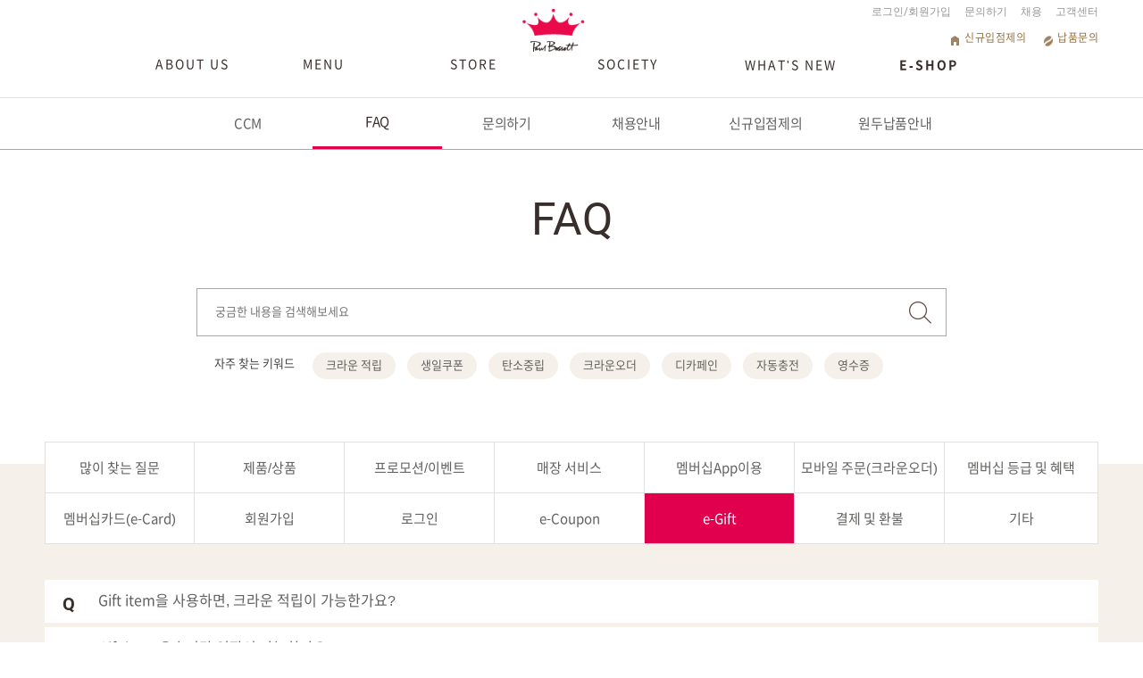

--- FILE ---
content_type: text/html;charset=UTF-8
request_url: https://www.baristapaulbassett.co.kr/contactus/Faq.pb?type=11
body_size: 13213
content:








<!DOCTYPE HTML>
<html>
<head>
	   


 


	

	 
<meta http-equiv="content-type" content="text/html; charset=UTF-8">
<meta http-equiv="X-UA-Compatible" content="IE=edge">
<meta name="google-site-verification" content="FsGxtfWKh937nal3oT91q52pwyArTXZcTdLR6Ev2BXE" />
<link rel="icon" type="image/x-icon" sizes="32x32" href="/images/common/favicon_32.png" />
<link rel="icon" type="image/x-icon" sizes="196x196" href="/images/common/favicon_196.png" />
<link rel="apple-touch-icon-precomposed" sizes="32x32"  href="/images/common/favicon_32.png">
<link rel="apple-touch-icon-precomposed" sizes="196x196" href="/images/common/favicon_196.png"> 

 
<title> FAQ | PaulBassett</title>

<link rel="stylesheet" href="/css/fonts.css?time=1768813210460" type="text/css" media="all" /> 
<link rel="stylesheet" href="/css/common.css?time=1768813210460" type="text/css" media="all" />
<link rel="stylesheet" href="/css/layout.css?time=1768813210460" type="text/css" media="all" />
<link rel="stylesheet" href="/css/swiper.css?time=1768813210460" type="text/css" media="all" /> 
<link rel="stylesheet" href="/css/slick.css?time=1768813210460" type="text/css" media="all" />
<link rel="stylesheet" href="/css/animate.css?time=1768813210460" type="text/css" media="all" />
<link rel="stylesheet" href="/css/content.css?time=1768813210460" type="text/css" media="all" />
                                     
	<link rel="stylesheet" href="/css/member.css?time=1768813210460">

<script src="/js/jquery-3.1.1.min.js"></script>
<script src="/js/imagesloaded.pkgd.js"></script>
<script src="/js/common.js"></script>
<script src="/js/efusioni.js?time=1768813210460"></script>
<script src="/js/ui.js?time=1768813210460"></script>
<script src="/js/jquery.mousewheel.js"></script>
<script src="/js/swiper.min.js"></script>
<script src="/js/slick.js"></script>
                 
<script src="/js/validate/jquery.validate-1.19.5.js"></script>
<script src="/js/validate/additional-methods.js"></script>
<script src="/js/validate/localization/messages_ko.js"></script>

<script>
function _jssoCompleted(data, code){
	if (data != "") {
		 /*$.ajax({
			url : "/member/loginSSO.pb",
			data: {"data":data},
			type: "POST",
			dataType : "json",
			async: false,
			success : function(data) {
				var url = location.href;
				if (data.succeed) {
					window.location.reload(true);
				}else{
				}
			}
		});*/
	}
}
</script>	



	
</head>
<body class="bgNone">
<div id="wrapper">
	    

		     

<script>
$(function(){
	
	if($("#mainWrap").length < 1){	
		$(window).scroll(function(){
			var scrollTop = $(this).scrollTop();
			if(scrollTop > 0){
				$("#headerWrap").addClass("on")
			}else{
				$("#headerWrap").removeClass("on")
			}
		});
	}
	$("#gnb>ul").bind("mouseenter focusin", function(){
		$(this).parents("#headerWrap").addClass("styleB");
		$("#gnb>ul").parent().addClass("on");
		return false;
	})
	.bind("mouseleave focusout" , function(){
		$(this).parents("#headerWrap").removeClass("styleB");
		$("#gnb>ul").parent().removeClass("on");
		return false;
	});
});
</script>
<div id="skipNav">
	<a href="#container">본문 바로가기</a>
	<a href="#gnb">메뉴 바로가기</a>
</div>
<div id="headerWrap">
	<div id="header">
		<h1><a href="/Index.pb"></a></h1>
		<div class="back">
			
		</div>
		<div id="gnb">
			<ul>
				<li class="subDeth"><a href="/aboutus/brand/Identity.pb">ABOUT US</a>
					<ul>
						<li><a href="/aboutus/brand/Identity.pb">Brand</a></li>
						<li><a href="/aboutus/intro/Ceo.pb">회사소개</a></li>
						<li><a href="/aboutus/contribution/Contribution.pb">CSR</a></li>
					</ul>
				</li>
				<li class="subDeth"><a href="/menu/new/List.pb">MENU</a>
					<ul>
						<li><a href="/menu/new/List.pb">NEW</a></li>
						<li><a href="/menu/List.pb?cid1=A">COFFEE</a></li>
						<li><a href="/menu/List.pb?cid1=B">BEVERAGE</a></li>
						<li><a href="/menu/List.pb?cid1=C">ICE-CREAM</a></li>
						<li><a href="/menu/List.pb?cid1=D">FOOD</a></li>
						<li><a href="/menu/List.pb?cid1=E">PRODUCT</a></li>
					</ul>
				</li>
				<li class="subDeth"><a href="/store/Store.pb">STORE</a>
					<ul>
						<li><a href="/store/Store.pb">매장찾기</a></li>
					</ul>
				</li>
				<li class="subDeth"><a href="/society/Introduction.pb">SOCIETY</a>
					<ul>
						<li><a href="/society/Introduction.pb">Paul Bassett Society</a></li>
						<li><a href="/society/Rating.pb">회원 등급 혜택</a></li>
						
						<li><a href="/society/MobileApp.pb">모바일 App 안내</a></li>
						                                                                 
						<li><a href="/society/Partnership.pb">제휴혜택 안내</a></li>
					</ul>
				</li>
				<li class="subDeth"><a href="/whatsNews/event/List.pb">WHAT'S NEW</a>
					<ul>
						<li><a href="/whatsNews/event/List.pb">Event / News</a></li>
						                                                                          
						<li><a href="/whatsNews/notice/List.pb">Notice</a></li>
					</ul>
				</li>
				<li class="last subDeth"><a href="/eshop/index.pb">E-SHOP</a>
					<ul>
						<li><a href="/eshop/index.pb">E-SHOP 소개</a></li>
					</ul>
				</li>
			</ul>
		</div>
		<span id="gnbOverBar"></span>
		<div class="utilWrap">
			<ul class="util">
			
				
				
					<li><a href="/member/Login.pb">로그인/회원가입</a></li>
				
			
				 
				<li><a href="/contactus/Faq.pb">문의하기</a></li>
				<li><a href="/contactus/recruit/process.pb">채용</a></li>
				<li><a href="/contactus/Faq.pb">고객센터</a></li>
			</ul>
			<ul class="topMenu">
				<li><a href="/contactus/Suggest.pb">신규입점제의</a></li>
				<li><a href="/contactus/coffeebeans/Signature.pb">납품문의</a></li>
			</ul>
		</div>
	</div>
</div>

	<div id="container" class="contactusWrap faqWrap">
		                     
		    

		     



<div class="tabStyleA">
	<ul class="listTab">
		<li><a href="/contactus/Ccm.pb">CCM</a></li>
		<li class="on"><a href="/contactus/Faq.pb">FAQ</a></li>
		<li><a href="/contactus/qna/List.pb">문의하기</a></li>
		<li><a href="/contactus/recruit/process.pb">채용안내</a></li>
		<li><a href="/contactus/Suggest.pb">신규입점제의</a></li>
		<li><a href="/contactus/coffeebeans/Signature.pb">원두납품안내</a></li>
	</ul>
</div> 
		
		                
		<div class="fagArea">
			<h2><a href="/contactus/Faq.pb"><span class="bigTxt">FAQ</span></a></h2>
			<form name="searchFrm" id="searchFrm" >
			<div class="faqSearch">
				<fieldset>
					<input type="text" name="searchWord" id="searchWord" value="" placeholder="궁금한 내용을 검색해보세요">
					<button type="button" onclick="doSearch();return false;"><img src="/images/btn/btn_search3.png" alt="검색"></button>
				</fieldset>

				
					
						<div class="keyword">
							<p class="tit">자주 찾는 키워드</p>
							<ul>
								
									<li><a href="#" onclick="setKeyWord('크라운 적립');return false;">크라운 적립</a></li>
								
									<li><a href="#" onclick="setKeyWord('생일쿠폰');return false;">생일쿠폰</a></li>
								
									<li><a href="#" onclick="setKeyWord('탄소중립');return false;">탄소중립</a></li>
								
									<li><a href="#" onclick="setKeyWord('크라운오더');return false;">크라운오더</a></li>
								
									<li><a href="#" onclick="setKeyWord('디카페인');return false;">디카페인</a></li>
								
									<li><a href="#" onclick="setKeyWord('자동충전');return false;">자동충전</a></li>
								
									<li><a href="#" onclick="setKeyWord('영수증');return false;">영수증</a></li>
								
							</ul>
						</div>
					
					
				
			</div>                    
				<input type="text" style="display:none;"/>
			</form>

			
			<div class="tabStyleD">
				<ul class="listTab">
					<li class=""><a href="/contactus/Faq.pb">많이 찾는 질문</a></li>
					
						<li  class=""><a href="/contactus/Faq.pb?type=1">제품/상품</a></li>
					
						<li  class=""><a href="/contactus/Faq.pb?type=2">프로모션/이벤트</a></li>
					
						<li  class=""><a href="/contactus/Faq.pb?type=3">매장 서비스</a></li>
					
						<li  class=""><a href="/contactus/Faq.pb?type=4">멤버십App이용</a></li>
					
						<li  class=""><a href="/contactus/Faq.pb?type=5">모바일 주문(크라운오더)</a></li>
					
						<li  class=""><a href="/contactus/Faq.pb?type=6">멤버십 등급 및 혜택</a></li>
					
						<li  class=""><a href="/contactus/Faq.pb?type=7">멤버십카드(e-Card)</a></li>
					
						<li  class=""><a href="/contactus/Faq.pb?type=8">회원가입</a></li>
					
						<li  class=""><a href="/contactus/Faq.pb?type=9">로그인</a></li>
					
						<li  class=""><a href="/contactus/Faq.pb?type=10">e-Coupon</a></li>
					
						<li  class="on"><a href="/contactus/Faq.pb?type=11">e-Gift</a></li>
					
						<li  class=""><a href="/contactus/Faq.pb?type=12">결제 및 환불</a></li>
					
						<li  class=""><a href="/contactus/Faq.pb?type=13">기타</a></li>
					
				</ul>
			</div>
			

			<div class="fagCont">
				<ul class="listStyleD">
					
						
							
								<li><a href="FaqView.pb?seq=411&referType=L"><span>Q</span>Gift item을 사용하면, 크라운 적립이 가능한가요?</a></li>
							
								<li><a href="FaqView.pb?seq=410&referType=L"><span>Q</span>Gift item 유효기간 연장이 가능한가요?</a></li>
							
								<li><a href="FaqView.pb?seq=260&referType=L"><span>Q</span>Gift item 환불이 가능한가요?</a></li>
							
								<li><a href="FaqView.pb?seq=259&referType=L"><span>Q</span>Gift item이란 무엇인가요?</a></li>
							
						
						
					
				</ul>
			</div>
			<ul class="paging">
				
					<li class="btnL2"><a href="#"  onclick='return false'></a></li>
<li class="btnL"><a href='#'  onclick='return false'></a></li>
<li><strong>1</strong></li>
<li class="btnR"><a href='#' onclick='return false'></a></li>
<li class="btnR2"><a href="#" onclick='return false'></a></li>

				
			</ul>
			<div class="btnArea">
				
				<a href="/contactus/qna/List.pb" class="btnStyleC">문의하기</a>
			</div>
		</div>
		                  
		                       
	</div>

	    

		     
                                                     
<script async src="https://www.googletagmanager.com/gtag/js?id=UA-148615730-1"></script>
<script>
  window.dataLayer = window.dataLayer || [];
  function gtag(){dataLayer.push(arguments);}
  gtag('js', new Date());

  gtag('config', 'UA-148615730-1');
</script>
<div id="footerWrap">
	<ul class="footerMenu">
		<li><a href="/footer/Privacy.pb">개인정보처리방침</a></li>
		<li><a href="/contactus/Suggest.pb">신규입점안내</a></li>
		<li><a href="/footer/Service.pb">이용약관</a></li>
		<li><a href="/footer/LbsRules.pb"><b>위치정보 서비스 이용약관</b></a></li>
		<li><a href="/footer/Society.pb">소사이어티카드 이용약관</a></li>
		<li><a href="/footer/GiftCardAgree.pb">기프트카드 이용약관</a></li>
		<li><a href="/contactus/Faq.pb">고객센터</a></li>
		<li><a href="/footer/siteMap.pb">사이트맵</a></li> 
		<li><a href="/footer/hot-line.pb">윤리 HOT-LINE</a></li> 
	</ul>
	<div class="address">엠즈씨드(주) 대표이사 : 권익범  주소 : 서울특별시 서초구 사임당로18 6층, 7층, 12층(서초동, 석오빌딩)<br>사업자등록번호 211-88-95935  대표번호 1899-8829  개인정보관리책임자 : 정보문
		<span class="copyright">© 2019 m’s seed Co., Ltd. All rights reserved.</span>
	</div>
	<div class="footSnsWrap">
		<ul>
			<li><a href="https://www.kca.go.kr/ccm/certSystemOutlineView.do" target="_blank"><img src="/images/common/ic_ccm.png?ver=1" alt="ccm"></a></li>
			<li><img src="/images/common/footer02.png" alt="2017년 제 19회 대한민국 브랜드 대상 산업정책 연구원이사장상"></li>
		</ul>
		<div class="footSns">
			<a href="https://www.facebook.com/paulbassettkorea/" target="_blank" class="facebook"><span>페이스북</span></a>
			<a href="https://www.instagram.com/paulbassettkorea/" target="_blank" class="instagram"><span>인스타그램</span></a>
			<a href="https://www.youtube.com/@paulbassett2407" target="_blank" class="youtube"><span>유튜브</span></a>
		</div>
		
	</div>
</div>


</div>
<script>
	$(function() {
		$("#searchWord").keypress(function (event) {
			if (event.keyCode == 13) {
				doSearch();
			}
		});
	});

	function doSearch(){
		let searchWord = $("#searchWord").val();
		if ( searchWord == "")	{
			alert("검색어를 입력해주세요.");
			return;
		}
		gtag('event', 'faq_search', {
			'search_term': searchWord
		});
		$("#searchFrm").prop("action", "Faq.pb");
		$("#searchFrm").submit();
	}

	function setKeyWord(keyword){
		$("#searchWord").val(keyword);
		doSearch();
	}
</script>
</body>
</html>

--- FILE ---
content_type: text/css
request_url: https://www.baristapaulbassett.co.kr/css/fonts.css?time=1768813210460
body_size: 4853
content:
@CHARSET "UTF-8";
/*
	- NotoSans -
	- Weight -
	Thin : 100
	Light : 300
	Regular : 400
	Medium : 500
	Bold : 700
	Black : 900
*/
@font-face {
  font-family:'NotoSans';
  font-style: normal;
  font-weight: 100;
  src: url(/fonts/NotoSans-Thin.eot);
  src: local(※),
  		url(/fonts/NotoSans-Thin.woff2) format('woff2'),
       url(/fonts/NotoSans-Thin.woff) format('woff'),
       url(/fonts/NotoSans-Thin.eot) format('opentype');
}

@font-face {
  font-family:'NotoSans';
  font-style: normal;
  font-weight: 300;
  src: url(/fonts/NotoSans-Light.eot);
  src: local(※),
  		url(/fonts/NotoSans-Light.woff2) format('woff2'),
       url(/fonts/NotoSans-Light.woff) format('woff'),
       url(/fonts/NotoSans-Light.eot) format('opentype');
}

@font-face {
  font-family:'NotoSans';
  font-style: normal;
  font-weight: 400;
  src: url(/fonts/NotoSans-Regular.eot);
  src: local(※),
  		url(/fonts/NotoSans-Regular.woff2) format('woff2'),
       url(/fonts/NotoSans-Regular.woff) format('woff'),
       url(/fonts/NotoSans-Regular.eot) format('opentype');
}

@font-face {
  font-family:'NotoSans';
  font-style: normal;
  font-weight: 500;
  src: url(/fonts/NotoSans-Medium.eot);
  src: local(※),
  		url(/fonts/NotoSans-Medium.woff2) format('woff2'),
       url(/fonts/NotoSans-Medium.woff) format('woff'),
       url(/fonts/NotoSans-Medium.eot) format('opentype');
}

@font-face {
  font-family:'NotoSans';
  font-style: normal;
  font-weight: 700;
  src: url(/fonts/NotoSans-Bold.eot);
  src: local(※),
  		url(/fonts/NotoSans-Bold.woff2) format('woff2'),
       url(/fonts/NotoSans-Bold.woff) format('woff'),
       url(/fonts/NotoSans-Bold.eot) format('opentype');
}

@font-face {
  font-family:'NotoSans';
  font-style: normal;
  font-weight: 900;
  src: url(/fonts/NotoSans-Black.eot);
  src: local(※),
  		url(/fonts/NotoSans-Black.woff2) format('woff2'),
       url(/fonts/NotoSans-Black.woff) format('woff'),
       url(/fonts/NotoSans-Black.eot) format('opentype');
}

@font-face {
  font-family:'RobotoL';
  font-weight:normal;
  font-weight: 300;
  src: url(/fonts/Roboto-Light.eot);
  src: local(※),
       url(/fonts/Roboto-Light.woff2) format('woff2'),
       url(/fonts/Roboto-Light.woff) format('woff'),
       url(/fonts/Roboto-Light.ttf) format('truetype');
}

@font-face {
  font-family:'Roboto';
  font-weight:normal;
  font-weight: 400;
  src: url(/fonts/Roboto-Regular.eot);
  src: local(※),
		url(/fonts/Roboto-Regular.woff2) format('woff2'),
       url(/fonts/Roboto-Regular.woff) format('woff'),
       url(/fonts/Roboto-Regular.ttf) format('truetype');
}

@font-face {
  font-family:'RobotoM';
  font-weight:normal;
  font-weight: 500;
  src: url(/fonts/Roboto-Medium.eot);
  src: local(※),
       url(/fonts/Roboto-Medium.woff2) format('woff2'),
       url(/fonts/Roboto-Medium.woff) format('woff'),
       url(/fonts/Roboto-Medium.ttf) format('truetype');
}

@font-face {
  font-family:'RobotoB';
  font-weight:normal;
  font-weight: 700;
  src: url(/fonts/Roboto-Bold.eot);
  src: local(※),
       url(/fonts/Roboto-Bold.woff2) format('woff2'),
       url(/fonts/Roboto-Bold.woff) format('woff'),
       url(/fonts/Roboto-Bold.ttf) format('truetype');
}

@font-face {
   font-family: 'NS';
   font-style: normal;
   font-weight: 700;
   src: url(/fonts/NanumSquareB.woff2) format('woff2'),
        url(/fonts/NanumSquareB.woff) format('woff'),
        url(/fonts/NanumSquareB.eot);
}

@font-face {
    font-family: 'Noto';
    font-style: normal;
    font-weight: 300;
    src: url(/fonts/NotoSansCJKkr-Light.eot);
    src: local(※),
    url(/fonts/NotoSansCJKkr-Light.woff) format('woff'),
    url(/fonts/NotoSansCJKkr-Light.woff2) format('woff2'),
    url(/fonts/NotoSansCJKkr-Light.eot);
}

@font-face {
    font-family: 'Noto';
    font-style: normal;
    font-weight: 400;
    src: url(/fonts/NotoSansCJKkr-Regular.eot);
    src: local(※),
    url(/fonts/NotoSansCJKkr-Regular.woff) format('woff'),
    url(/fonts/NotoSansCJKkr-Regular.woff2) format('woff2'),
    url(/fonts/NotoSansCJKkr-Regular.eot);
}
@font-face {
    font-family: 'Noto';
    font-style: normal;
    font-weight: 500;
    src: url(/fonts/NotoSansCJKkr-Medium.eot);
    src: local(※),
    url(/fonts/NotoSansCJKkr-Medium.woff) format('woff'),
    url(/fonts/NotoSansCJKkr-Medium.woff2) format('woff2'),
    url(/fonts/NotoSansCJKkr-Medium.eot);
}
@font-face {
    font-family: 'Noto';
    font-style: normal;
    font-weight: 600;
    src: url(/fonts/NotoSansCJKkr-Bold.eot);
    src: local(※),
    url(/fonts/NotoSansCJKkr-Bold.woff2) format('woff2'),
    url(/fonts/NotoSansCJKkr-Bold.woff) format('woff'),
    url(/fonts/NotoSansCJKkr-Bold.eot);
}



--- FILE ---
content_type: text/css
request_url: https://www.baristapaulbassett.co.kr/css/common.css?time=1768813210460
body_size: 28312
content:
@CHARSET "utf-8";
@import url('/css/default.css');
* {word-break: break-all; box-sizing:border-box;}
body, table, input, select, textarea {font-family:'Noto','맑은 고딕','Malgun Gothic','NanumGothic','Dotum','돋움','gulim','굴림',Helvetica,sans-serif; font-size:13px; font-weight:normal; color:#62605f; }
td, div, p, li, dt, dd, input, textarea, select, h1, h2, h3, h4, h5 {font-weight:normal; word-break:break-all;}
input:-webkit-autofill,
input:-webkit-autofill:hover,
input:-webkit-autofill:focus,
input:-webkit-autofill:active {-webkit-box-shadow: 0 0 0px 1000px white inset !important;}
input[type=text], input[type=file], input[type=password], input[type=number] {box-sizing:content-box; height:38px; padding:0 10px; margin:0; border:1px solid #aaa8a7; line-height:38px; background:#fff; box-sizing:border-box; vertical-align:top;}
/*input[type=text]::-ms-clear { display:none; }*/
input[type=radio] {width:15px; height:15px; padding:0; margin:-1px 0 0; border:0 !important; vertical-align:middle; -webkit-appearance:none; -moz-appearance:none; appearance:none; outline:none; background:url(/images/blt/ico_radio.png) no-repeat 0 0;}
input[type=checkbox] {width:20px; height:20px; padding:0; margin:0; border:0; vertical-align:middle; -webkit-appearance:none; -moz-appearance:none; -ms-appearance:none; appearance:none; outline:none; background:url(/images/blt/ico_check.png) no-repeat 0 0;}
input[type=radio]:checked, input[type=checkbox]:checked {background-position-y:100%;}
input[type=password] {border:1px solid #d8d8d8; height:42px; width:36%; line-height:42px;}
button {display:visible; padding:0; margin:0; border:0; border-radius:0; vertical-align:middle; font-family:'Noto'; cursor:pointer; outline:none; background:none;}
input:disabled {width:14px; border:1px solid #c4c4c4; color:#000; opacity:1; background:none; background-color:#e0e0e0;}
label.disabled {color:#62605f;} 
input +label {margin-left:4px;}
select {height:34px; width:200px; padding:0 10px; margin:0 10px 0 0; border:1px solid #aaa8a7; font-size:14px; color:#62605f; text-align:center; vertical-align:middle; -webkit-appearance:none; -moz-appearance:none; appearance:none; background:url(/images/blt/blt_select02.png) no-repeat 93% 50%;}
select option {font-size:14px; line-height:34px; vertical-align:middle; color:#969696; font-family:'Noto';}
select::-ms-expand, input[type=radio]::-ms-expand, input[type=checkbox]::-ms-expand {display:none;}
textarea {border:1px solid #c4c4c4; padding:10px; margin:0; background:#fff;} 
em {font-style:normal;}
th {font-weight:normal; word-break:break-all}
a:link		{color:#62605f; text-decoration:none;}
a:visited	{color:#62605f; text-decoration:none;}
a:hover 	{color:#62605f; text-decoration:none;}
a:focus 	{color:#62605f; text-decoration:none;}
a:active	{color:#62605f; text-decoration:none;}
a.line {text-decoration:underline;}
::selection {background:#62605f; color:#fff;} 
.scr {overflow-y:auto;}
.through {text-decoration:line-through;}
strong, b {font-weight:500;}
img {max-width:100%;}
/* 
@font-face {
  font-family:'Noto';
  font-weight:normal;
  src: url(/font/NotoSans-Regular.eot);
  src: local(※),
       local('NotoSans-Regular'),
       url(/font/NotoSans-Regular.woff) format('woff'),
       url(/font/NotoSans-Regular.ttf) format('opentype');
}

@font-face {
  font-family:'NotoSansL';
  font-weight:normal;
  src: url(/font/NotoSans-Light.eot);
  src: local(※),
       local('NotoSans-Light'),
       url(/font/NotoSans-Light.woff) format('woff'),
       url(/font/NotoSans-Light.ttf) format('opentype');
}

@font-face {
	font-weight:500;
	font-weight:normal;
	src: url(/font/NotoSans-Medium.eot);
	src: local(※),
	     local('NotoSans-Medium'),
	     url(/font/NotoSans-Medium.woff) format('woff'),
	     url(/font/NotoSans-Medium.ttf) format('opentype');
} 

@font-face {
  font-family:'RobotoL';
  font-weight:normal;
  src: url(/font/Roboto-Light.eot);
  src: local(※),
       local('Roboto-Light'),
       url(/font/Roboto-Light.woff) format('woff'),
       url(/font/Roboto-Light.ttf) format('truetype');
}

@font-face {
  font-family:'Roboto';
  font-weight:normal;
  src: url(/font/Roboto-Regular.eot);
  src: local(※),
       local('Roboto-Regular'),
       url(/font/Roboto-Regular.woff) format('woff'),
       url(/font/Roboto-Regular.ttf) format('truetype');
}

@font-face {
  font-family:'RobotoM';
  font-weight:normal;
  src: url(/font/Roboto-Medium.eot);
  src: local(※),
       local('Roboto-Medium'),
       url(/font/Roboto-Medium.woff) format('woff'),
       url(/font/Roboto-Medium.ttf) format('truetype');
}

@font-face {
  font-family:'RobotoB';
  font-weight:normal;
  src: url(/font/Roboto-Bold.eot);
  src: local(※),
       local('Roboto-Bold'),
       url(/font/Roboto-Bold.woff) format('woff'),
       url(/font/Roboto-Bold.ttf) format('truetype');
} */

.wrodBreak {
	word-break:keep-all !important;
	word-wrap:break-word !important;
	overflow-wrap:break-word !important;
	-ms-word-break :normal !important;
}

.transition {-webkit-transition:all 0.15s ease-in-out; -moz-transition:all 0.15s ease-in-out; -o-transition:all 0.15s ease-in-out; transition:all 0.15s ease-in-out;}
.desc	{position:absolute; left:0; top:-10000px; overflow:hidden; width:1px !important; height:1px !important; padding:0 !important; margin:0 !important; font-size:1px !important; line-height:1px !important;}
.imgVm {position:absolute; top:0; right:0; bottom:0; left:0; margin:auto;}

.pointColorA {color:#e0004d !important;}

/*검색*/
.searchWrap {position:absolute; right:20px; top:36px; width:260px; height:40px; border:1px solid #aaa8a7;}
.searchWrap input {width:85%; font-size:13px; color:#969696; font-weight:300; border:none;}
.searchWrap a {position:absolute; right:0; top:0;}

/*버튼*/
.btnArea {padding:50px 0; text-align:center; background:#fff;}
.btnStyleA {display:inline-block; min-width:150px; height:50px; text-align:center; line-height:50px; color:#fff !important; font-size:15px; box-sizing:border-box; background:#9f8362;} /* 갈색 */
.btnStyleB {display:inline-block; min-width:150px; height:50px; text-align:center; line-height:50px; color:#fff !important; font-size:15px; box-sizing:border-box; background:#e0004d;} /* 핑크 */
.btnStyleC {display:inline-block; min-width:150px; height:50px; text-align:center; line-height:50px; color:#fff !important; font-size:15px; box-sizing:border-box; background:#664e49;} /* 진한갈색 */
.btnStyleD {display:inline-block; min-width:150px; height:50px; text-align:center; line-height:50px; color:#fff !important; font-size:15px; box-sizing:border-box; background:#b9b9b9;} /* 회색 */
.btnStyleE {display:inline-block; min-width:150px; height:50px; border:1px solid #b9b9b9; text-align:center; line-height:48px; color:#222 !important; font-size:15px; box-sizing:border-box; background:#fff;} /* 회색라인 */

.half {width:50%;}
.sizeS {min-width:50px; height:30px; padding:0 4px; line-height:30px; font-size:12px;}
.sizeSM {min-width:150px; height:38px; padding:0 30px; line-height:38px;}
.sizeM {min-width:192px; height:64px; padding:0 4px; line-height:64px; font-size:15px;}

/* listStyle */
/* newMenu_List */
.listStyleA {margin:0 74px;}
.listStyleA:after {content:""; display:block; clear:both;}
.listStyleA li {float:left; margin:0 17px 73px 17px; width:370px; max-height:489px;}
.listStyleA li>a {position:relative; display:inline-block; width:100%;}
.listStyleA li>a .thum {position:absolute; left:0; top:0; width:100%; height:230px;} 
.listStyleA li>a .thum img {width:100%;}
.listStyleA li .txtArea {position:relative; margin-top:89%; width:100%; height:170px; background:#fff;}
.listStyleA li .txtArea dl {padding:50px 30px 40px 30px;}
.listStyleA li .txtArea dl dt {width:310px; height:30px; font-size:24px; color:#382e2c; font-family:'RobotoM', 'Noto';  overflow:hidden; text-overflow:ellipsis; white-space:nowrap;}
.listStyleA li .txtArea dl dd {padding-top:15px; height:58px; font-size:15px; color:#62605f;  display: -webkit-box; -webkit-line-clamp: 2;text-overflow: ellipsis; overflow: hidden;-webkit-box-orient: vertical;}
.listStyleA li .txtArea .date {position:absolute; right:25px; top:15px; font-size:12px; color:#969696; font-family:'Roboto', 'Noto';}
.listStyleA li .txtArea .category {position:absolute; left:0; top:-36px; padding-top:18px; width:80px; height:50px; font-size:13px; color:#fff; font-family:'Roboto', 'Noto'; text-align:center; background:#e0004d;}
.listStyleA li:nth-child(1) {animation-delay:0.4s}
.listStyleA li:nth-child(2) {animation-delay:0.5s}
.listStyleA li:nth-child(3) {animation-delay:0.6s}
.listStyleA li:nth-child(4) {animation-delay:0.7s}
.listStyleA li:nth-child(5) {animation-delay:0.8s}
.listStyleA li:nth-child(6) {animation-delay:0.9s}

/* Menu_List */
.listStyleB {margin:0 auto; max-width:1236px;}
.listStyleB li {display:inline-block; position:relative; margin:0 15px 60px 15px; width:276px; height:350px; vertical-align:top;}
/* .listStyleB li .thum {position:relative; width:276px; height:276px; background:#f6f6f6;  border:2px solid #f6f6f6; overflow:hidden; -webkit-border-radius:50%; -moz-border-radius:50%;	border-radius:50%;}
.listStyleB li:hover .thum {border:2px solid #bc9f73;width:276px; height:276px; background:#f6f6f6;  border:2px solid #f6f6f6; overflow:hidden; -webkit-border-radius:50%; -moz-border-radius:50%;	border-radius:50%;}
.listStyleB li .thum img {transition:transform .5s; image-rendering:-webkit-optimize-contrast; overflow:hidden; -webkit-border-radius:50%; 	-moz-border-radius:50%;border-radius:50%;}
.listStyleB li:hover .thum img {transition:transform .5s; image-rendering:-webkit-optimize-contrast; overflow:hidden; -webkit-border-radius:50%; 	-moz-border-radius:50%;border-radius:50%;
-ms-transform: scale (1.1);
-webkit-transform: scale(1.1);
-moz-transform: scale(1.1);
-o-transform: scale(1.1);
} */
.listStyleB li .thum {position:relative; width:276px; height:276px; background:#f6f6f6; border-radius:150px; border:4px solid #fff; overflow:hidden;}
.listStyleB li:hover .thum {border:4px solid #bc9f73;}
.listStyleB li .thum img {transition:transform .5s; image-rendering:-webkit-optimize-contrast;-webkit-border-radius:150px;-moz-border-radius:150px;border-radius:150px;height:100%; width:100%; }
.listStyleB li:hover .thum img {  transform: scale(1.1, 1.1); /* -webkit-transform: scale(1.1, 1.1); */ }

.listStyleB li .txtArea {padding-top:30px; font-size:20px; color:#382e2c; text-align:center;word-break:keep-all;}
.listStyleB li .txtArea .sTxt {display:block; margin-top:5px; font-size:13px; color:#987346; font-family:'Roboto', 'Noto';}
.listStyleB li.best:before,
.listStyleB li.new:before {content:""; display:block; clear:both; position:absolute; left:23px; top:20px; width:108px; height:51px; background:url("/images/menu/icon.png") no-repeat 0 0; background-position:0 0; z-index:1;}

.listStyleB li:nth-child(1) {animation-delay:0.4s;}
.listStyleB li:nth-child(2) {animation-delay:0.5s;}
.listStyleB li:nth-child(3) {animation-delay:0.6s;}
.listStyleB li:nth-child(4) {animation-delay:0.7s;}
.listStyleB li:nth-child(5) {animation-delay:0.8s;}
.listStyleB li:nth-child(6) {animation-delay:0.9s;}
.listStyleB li:nth-child(7) {animation-delay:1.0s;}
.listStyleB li:nth-child(8) {animation-delay:1.1s;}
.listStyleB .iconArea {position:absolute; right:175px; top:30px; width:108px; z-index:2;}
.listStyleB .iconArea>span {display:inline-block; width:51px; height:51px; background:url("/images/menu/icon.png") no-repeat 0 0; text-indent:-10000px;}
.listStyleB span.bestIcon {background-position:0 0;}
.listStyleB span.newIcon {background-position:-55px 0;}
.listStyleB li>a {display:block;}
/* notice_List */
.listStyleC {width:100%; border-top:2px solid #382e2c;}
.listStyleC th {padding:14px 0; font-size:14px; color:#382e2c; font-weight:500;border-bottom:1px solid #382e2c;}
.listStyleC th.num { font-family:'RobotoB', 'Noto';}
.listStyleC td {padding:14px 0; font-size:14px; color:#62605f;/*  font-family:'NotoSansL'; */ text-align:center; border-bottom:1px solid #aaa8a7;}
.listStyleC td.num { font-family:'Roboto', 'Noto';}
.listStyleC .notice {background:#f6f6f6;}
.listStyleC .notice td {color:#382e2c;}
.listStyleC .notice td a {word-break: break-all;}
.listStyleC .notice td.num { font-family:'RobotoM', 'Noto';}
.listStyleC .notice td.icon>span {display:inline-block; width:14px; height:12px; background:url("/images/whatsnew/icon.png") no-repeat 0 0; background-position:0 -170px;}

/* FAQ */
.listStyleD li {margin-bottom:5px; padding:0 20px; background:#fff;}
.listStyleD li.none {padding:40px 0;} 
.listStyleD li>a {position:relative; display:inline-block; padding:15px 0 15px 40px; width:100%; font-size:16px; }
.listStyleD li>a:after {content:""; display:block; clear:both; position:absolute; right:0; top:20px; width:17px; height:17px; background:url("/images/blt/blt08.png") no-repeat 0 0;}
.listStyleD li>a>span {display:inline-block; position:absolute; left:0; top:15px; font-size:20px; color:#382e2c; font-family:'RobotoB', 'Noto'; text-align:center;}
.listStyleD li.on>a,
.listStyleD li.on>a>span {color:#e0004d;}
.listStyleD li.on>a:after {background-position-y:-17px;}
.listStyleD li .answerCont {display:none; padding:20px 0; position:relative; padding-left:40px; font-size:14px; line-height:24px; border-top:1px solid #e2dfdc;}
.listStyleD li .answerCont>span.answer {position:absolute; left:0; top:20px; font-size:20px; color:#382e2c; font-family:'RobotoB', 'Noto';}

/* menu, ceo */
.listStyleE {margin:0 auto; max-width:1606px; text-align:center;} 
.listStyleE:after {content:""; display:block; clear:both;}
.listStyleE li {display:inline-block; position:relative; padding:50px 0; width:320px; min-height:370px; max-height:370px; text-align:center; border:1px solid #e2dfdc; vertical-align:top;}
.listStyleE li:first-child {border-left:1px solid #e2dfdc;}
.listStyleE li span {display:block; padding:150px 40px 0 40px; font-size:14px; line-height:22px;} 

/* viewStyle */ 
.viewWrapA {background:#f5f0e9;}
.viewWrapA .viewCont {margin:0 auto 0 auto; max-width:1360px; box-sizing:border-box;}
.viewWrapA .viewCont .newArrival {padding-bottom:60px;}
.viewWrapA .viewCont.viewContBottom {margin:0 auto 60px auto;}
.viewStyleA {width:100%; background:#fff; table-layout:fixed;}
.viewStyleA th {position:relative; padding:26px 0 25px 0; font-size:24px; color:#382e2c; /* font-family:'RobotoM', 'Noto'; */ border-bottom:1px solid #aaa8a7;}
.viewStyleA th.category {font-size:13px; color:#e0004d; font-family:'Roboto', 'Noto';}
.viewStyleA th.date {font-size:12px; color:#969696; font-family:'Roboto', 'Noto';}
.viewStyleA th.date>strong {margin-right:8px; font-size:12px; color:#382e2c;}
.viewStyleA th.state>span {font-size:14px; color:#382e2c; font-weight:500;}
.viewStyleA th.state>span.ing {color:#e0004d;}
/* .viewStyleA th.state>span {display:inline-block; position:absolute; left:40px; top:44px; width:88px; height:78px; background:url("/images/whatsnew/icon.png") no-repeat 0 0;}
.viewStyleA th.state>span.ing {background-position:0 0;}
.viewStyleA th.state>span.end {background-position:-97px 0;} */
.viewStyleA td {padding:60px 30px; font-size:15px; color:#62605f; text-align :center;}
.viewStyleA td>div {margin-bottom:30px;}
.viewStyleA td .editArea {width:854px; margin:0 auto;}
.viewStyleB td {padding-left:100px; padding-right:100px;}
.viewContBottom .btnStore{padding-bottom:60px; height:30px; text-align:center; background:#fff;}
.viewContBottom .btnStore a {position:relative; padding:0 0 3px 25px;  font-size:17px; color:#df014c; border-bottom:2px solid #df014c;}
.viewContBottom .btnStore a:after {content:""; display:block; clear:both; position:absolute; left:0; top:0; width:16px; height:21px; background:url("/images/store/icon.png") no-repeat -64px 0;}
.newView.viewCont table td img,
.viewContBottom.viewCont table td img{max-width:100%;}

.viewWrapA .viewNavWrap {border-top:1px solid #aaa8a7; background:#fff;}
.viewWrapA .viewNav {margin:0 auto; max-width:1360px;}
.viewWrapA .viewNav:after {content:""; display:block; clear:both;}
.viewWrapA .viewNav li {position:relative; float:left; width:50%;}
.viewWrapA .viewNav li.prev {padding-left:30px;}
.viewWrapA .viewNav li.prev:after {content:""; display:block; clear:both; position:absolute; right:0; top:0; width:1px; height:100%; background:#aaa8a7;}
.viewWrapA .viewNav li.next {padding-right:30px; text-align:right;}
.viewWrapA .viewNav li > a,
.viewWrapA .viewNav li > div {display:inline-block; padding:26px 10px; width:100%; font-size:16px; color:#2c1f0c;  line-height:22px;}
.viewWrapA .viewNav li > div {color:#969696;}
.viewWrapA .viewNav li.prev a:before {content:""; display:block; clear:both; position:absolute; left:0; top:38px; width:14px; height:22px; background:url("/images/btn/btn_prev03.png") no-repeat 0 0;}
.viewWrapA .viewNav li.next a:before {content:""; display:block; clear:both; position:absolute; right:0; top:38px; width:14px; height:22px; background:url("/images/btn/btn_next03.png") no-repeat 0 0;}
.viewWrapA .viewNav li a:hover:before {background-position-y:-22px;}
.viewWrapA .viewNav li span {display:block; font-size:11px; color:#382e2c; font-family:'RobotoB', 'Noto';}
.viewWrapA .viewNav li.none {padding:26px 30px; font-size:16px; color:#969696;}
.viewWrapA .viewNav li.none.prev:before {content:""; display:block; clear:both; position:absolute; left:0; top:38px; width:14px; height:22px; background:url("/images/btn/btn_prev03.png") no-repeat 0 0;}
.viewWrapA .viewNav li.none.next:before {content:""; display:block; clear:both; position:absolute; right:0; top:38px; width:14px; height:22px; background:url("/images/btn/btn_next03.png") no-repeat 0 0;}

/* tableStyle */
.tableStyleA {padding-bottom:20px; width:100%; border-top:2px solid #382e2c; border-bottom:1px solid #aaa8a7;}
.tableStyleA th {padding:19px 0; font-size:15px; color:#382e2c; text-align:center; font-weight:bold;}
.tableStyleA th>span {margin-left:5px; color:#e0004d;}
.tableStyleA td {padding:20px 0; border-top:1px solid #e2dfdc;}
.tableStyleA td div.txt {margin-top:10px;}
.tableStyleA td div.txt ul {margin:10px 0;}
.tableStyleA td div.txt span.color {color:#e0004d;}
.tableStyleA td input [type=text]{height:34px; color:#969696; border:1px solid #aaa8a7;}
.tableStyleA td textarea {width:100%; height:198px; border:1px solid #aaa8a7; resize:none;}
.tableStyleA td .textArea {border:1px solid #aaa8a7;}
.tableStyleA td .textArea textarea {border:0;}
.tableStyleA td .textArea .byte {padding:5px; text-align:right; color:#969696;}
.tableStyleA td select {height:38px; margin-right:6px;}
.tableStyleA td select+input {margin-left:0;}
.tableStyleA td .btnStyleA  {margin:0 3px; min-width:90px; height:38px; padding:0 20px; font-size:14px; line-height:38px;}
.tableStyleA td .btnStyleA.initial {background:#666;}
.tableStyleA td .blt  {font-size:13px;}
.tableStyleA+.caption {margin-top:20px;}
.tableStyleA .email {position:relative; padding-right:125px;}
.tableStyleA .email select {position:absolute; right:0; top:0; width:120px; margin:0; text-align:left;}
.tableStyleA.typeB, .tableStyleA.typeB tr:first-child td {border-top:1px solid #aaa8a7;}


.formStyleA {width:100%; table-layout:fixed; border-top:2px solid #382e2c;}
.formStyleA th {height:50px; padding:15px 0 15px 20px; border-bottom:1px solid #aaa8a7; word-break:keep-all; text-align:left; vertical-align:top; font-weight:600; font-size:14px; line-height:20px; background:#f6f6f6;}
.formStyleA td {height:50px; padding:15px 5px 15px 20px; border-bottom:1px solid #aaa8a7; vertical-align:top; font-size:14px; line-height:20px;}
	
	
@media (max-width:1360px){
	.listStyleA {margin:0 auto; max-width:750px;}
	.listStyleA li {margin:0 3px 15px 2px;}
	.listStyleB {margin:0 auto; max-width:615px;}
}

@media (max-width:1000px){
	.viewStyleA th.date>strong {display:block; margin-right:0;}
}

@media (max-width:974px){
	.viewStyleA {table-layout:auto;}
	.viewStyleA td .editArea {width:100%;}
}

/*tabStyle*/
.tabStyleA {position:relative; width:100%; height:58px; border-bottom:1px solid #aaa8a7; z-index:1; background:#fff;}
.tabStyleA .listTab {display:table; margin:0 auto; text-align:center;}
.tabStyleA .listTab li {display:table-cell; width:145px; height:57px; padding:0 5px; text-align:center; vertical-align:middle;}
.tabStyleA .listTab li a {display:inline-block; width:100%; font-size:15px; letter-spacing:-0.1px;word-break:keep-all;}
.tabStyleA .listTab li.on {border-bottom:3px solid #e0004d;;}
.tabStyleA .listTab li.on a {color:#382e2c; }
/* .tabStyleA.tabStyleB .listTab li a { font-family:'RobotoL', 'Noto';} */
.tabStyleA.tabStyleB .listTab li.on a {font-weight:700;}

  
.tabStyleC {position:relative; margin:0 auto; max-width:1360px;}
.tabStyleC .listTab {position:absolute; left:0; top:178px; z-index:1;}
.tabStyleC .listTab:after {content:""; display:block; clear:both;}
.tabStyleC .listTab li {position:relative; float:left; margin:0 63px; text-align:center; }

.tabStyleC .listTab li:before {content:""; display:block; clear:both; position:absolute; left:-62px; top:9px; width:4px; height:4px; background:#c7c7c6;border-radius:10px;}
.tabStyleC .listTab li a {position:relative; display:inline-block; font-size:18px; color:rgba(255,255,255,0.9);  z-index:1;}
.tabStyleC .listTab li:first-child:before {width:0; height:0; background:none;}
.tabStyleC .listTab li:first-child a { font-size:15px;}
.tabStyleC .listTab li.on:after {content:""; display:block; clear:both; position:absolute; left:0; bottom:2px; width:100%; height:6px; background:#e0004d;}
.tabStyleC .listTab li.on a { color:rgba(255,255,255,1); }

.tabStyleD {position:relative; width:100%; height:58px; z-index:1; background:#fff;}
.tabStyleD .listTab {display:table; position:absolute; left:50%; top:0; text-align:center; transform:translateX(-50%); border-top:1px solid #e2dfdc;}
.tabStyleD .listTab:after {content:""; display:block; clear:both;}
.tabStyleD .listTab li {display:table-cell; width:168px;  height:57px; text-align:center; vertical-align:middle; border-bottom:1px solid #e2dfdc; border-right:1px solid #e2dfdc;  background:#fff;}
.tabStyleD .listTab li:first-child {border-left:1px solid #e2dfdc;} 
.tabStyleD .listTab li a {display:block; font-size:15px;}
.tabStyleD .listTab li a>span {font-size:13px; color:#969696;}
.tabStyleD .listTab li.on {background:#e0004d;}
.tabStyleD .listTab li.on a {color:#fff; }

.tabStyleE .listTab {display:table; table-layout:fixed; width:100%; height:52px; border-collapse:collapse;}
.tabStyleE .listTab li {display:table-cell; height:52px; border:1px solid #999; border-bottom:2px solid #242320; text-align:center; vertical-align:middle;}
.tabStyleE .listTab li a {display:block;  color:#999;}
.tabStyleE .listTab li.on {padding-bottom:2px; border-color:#242320; border-bottom:none;}
.tabStyleE .listTab li.on a {color:#9f8362; font-weight:bold;}

.tabStyleF .listTab {margin-top:50px; text-align:center;}
.tabStyleF .listTab li {display:inline-block; min-width:100px; height:40px; padding:0 20px; margin:0 10px; border-radius:20px; line-height:38px; border:1px solid #999; text-align:center;}
.tabStyleF .listTab li a {display:block;}
.tabStyleF .listTab li.on {background:#e0004d; border-color:#e0004d;}
.tabStyleF .listTab li.on a {color:#fff; font-weight:bold;}

		
/*bgStyle*/
.bgStyleA {position:relative; background:#f5f0e9;}
.bgStyleA:before {content:""; display:block; clear:both; position:absolute; left:0; top:0; width:100%; height:389px; background:#fff;} 
		
/*페이징*/
.paging {margin-top:60px; padding-bottom:100px; text-align:center;}
.paging li {display:inline-block; margin:0 8px; vertical-align:middle;}
.paging li a {font-size:15px;  font-family:'Roboto', 'Noto';}
.paging li strong {padding:5px 2px; font-size:20px; color:#382e2c;  font-family:'RobotoM', 'Noto'; border-bottom:3px solid #e0004d;}
.paging li.btnL2, .paging li.btnL, .paging li.btnR, .paging li.btnR2 {width:38px; height:38px; margin:0 10px; line-height:38px;}
.paging li.btnL {margin:0 8px 0 -5px;}
.paging li.btnR {margin:0 -5px 0 8px;}
.paging li.btnL2 a, .paging li.btnL a, .paging li.btnR a, .paging li.btnR2 a {display:inline-block; overflow:hidden; width:38px; height:0; padding-top:38px;}
.paging li.btnL2 a {background:url(/images/btn/btn_prev01.png) no-repeat 50% 50%;}
.paging li.btnL a {background:url(/images/btn/btn_prev02.png) no-repeat 50% 50%;}
.paging li.btnR a {background:url(/images/btn/btn_next01.png) no-repeat 50% 50%;}
.paging li.btnR2 a {background:url(/images/btn/btn_next02.png) no-repeat 50% 50%;}

.bgLayer {display:none; position:absolute; left:0; top:0; z-index:100; width:100%; height:100%; background:#000; opacity:0.4; filter:alpha(opacity=40);}
.bgLayer2 {display:none; position:absolute; left:0; top:0; z-index:105; width:100%; height:100%; background:#000; opacity:0.4; filter:alpha(opacity=40);}

.caption li, p.caption {position:relative; padding-left:10px; line-height:1.5rem;}
.caption li:before, p.caption:before {content:""; display:block; clear:both; position:absolute; left:0; top:10px; width:2px; height:2px; background:#b0997d;}


/* loading */
#loadingArea {position:absolute; left:0; top:0; width:100%; height:100%; background:#fff; opacity:.6;}
#loadingArea img {position:absolute; left:50%; top:50%; margin-left:-100px; margin-top:-100px;}
#loadingArea.fullLoad {position:fixed;}
#loadingArea.fullLoad img {}
#centerList #loadingArea img {margin-left:-130px; margin-top:-200px;}

.layerPop {display:none; position:fixed; left:50%; top:50%; padding:30px; width:840px; height:auto; background:#fff; z-index:101; transform:translateY(-50%) translateX(-50%); }
.layerPop .popCont {height:100%; overflow:hidden;}
.layerPop .popCont .map {height:100%; min-height:500px;}
.layerPop .popCont>strong {display:block; padding-bottom:10px; margin-bottom:10px; font-size:24px; color:#382e2c; border-bottom:1px solid #382e2c;}
.layerPop .popCont .logo {margin-bottom:40px; text-align:center;}
.layerPop .popCont .logo img {width:93px;}
.layerPop .closeBtn {position:absolute; right:30px; top:31px; width:20px; height:20px;}
.layerPop.overLayer {z-index:110;}
#phonePop {width:640px; padding:50px 0 0;}

li.none {margin-top:50px !important; width:100% !important; font-size:14px; color:#969696; text-align:center;}
li.none:before,
td.none:before  {content:""; display:block; clear:both; margin:0 auto 15px auto; width:55px; height:55px; background:url("/images/blt/none.png") no-repeat 0 0;}
td.none {padding:200px 0; width:100% !important; font-size:14px; color:#969696; text-align:center;}

.hyphen {display:inline-block; margin:0 5px; width:7px; height:1px; background:#aaa8a7;}
.lineBr {display:block; }
.not-kor {ime-mode:disabled;}


.src {border:none;background:none;
		scrollbar-face-color:#cdcdcd;		
		scrollbar-highlight-color:#cdcdcd;	
		scrollbar-3dlight-color:#cdcdcd;	
		scrollbar-shadow-color:#cdcdcd;		
		scrollbar-darkshadow-color:#cdcdcd;	
		scrollbar-track-color:#f0f0f0;	
		scrollbar-arrow-color:#4a4947;	
		overflow-x:hidden;overflow-y:auto; 
	}
.src::-webkit-scrollbar {width:4px; border: 1px solid #fff; }
.src::-webkit-scrollbar-button:start:decrement, ::-webkit-scrollbar-button:end:increment {display: block; height:0px }
.src::-webkit-scrollbar-track {background:#fff; -webkit-border-radius: 10px; border-radius:10px; -webkit-box-shadow: inset 0 0 4px rgba(0,0,0,.2)}
.src::-webkit-scrollbar-thumb {height: 50px; width: 50px; background:#c1c1c1; -webkit-border-radius:4px; border-radius:4px; -webkit-box-shadow:inset 0 0 4px rgba(0,0,0,.1)}

#blockArea {position:fixed; left:0; top:0; width:100%; height:100%; z-index:1000000; background:rgba(0,0,0,0.6); }
#frameArea {position:absolute; top:50%; left:50%; background:#fff;}
#frameArea iframe {vertical-align:top;}
#frameArea .btnLayerClose {position:absolute; right:18px; top:24px; overflow:hidden; width:20px; height:19px; text-indent:20px; white-space:nowrap; background:url(/images/btn/btn_close4.png) no-repeat 0 0;}

--- FILE ---
content_type: text/css
request_url: https://www.baristapaulbassett.co.kr/css/layout.css?time=1768813210460
body_size: 8230
content:
@CHARSET "utf-8";

#skipNav {position:absolute; left:0; top:0; z-index:60; width:100%;}
#skipNav a	{position:absolute; left:0; top:-50px; display:block; width:100%; padding:10px 0; font-size:1.3em; line-height:1.5em; color:#fff; text-align:center; z-index:200; background:#817366;}
#skipNav a:active, #skipNav a:focus {top:0;}

/* header */
#headerWrap {position:fixed; left:0; top:0; width:100%; height:110px; background:rgba(0,0,0,0.2); z-index:100; transition:all 0.5s ease-in-out;}
#headerWrap:after {content:""; display:block; clear:both; position:absolute; left:0; top:-300px; width:100%; height:265px; background:#fff;border-top:1px solid #e2dfdc; opacity:0; z-index:3; transition:opacity 0.5s ease-in-out;}
#header {position:relative;}
#header:after {content:""; display:block; clear:both;}
#header h1 {position:absolute; left:20px; top:15px; width:150px; height:76px; /* transition:all 0.5s ease-in-out; */ z-index:100;}
#header h1 a {display:block; width:150px; height:76px; background:url("/images/common/logo.png?ver=2") no-repeat center center;  background-size:130px 56px; /* transition:all 0.5s ease-in-out; */}
#header .back {position:absolute; left:15px; top:15px;}
#header .back .topClose {display:block; width:32px; height:32px; background:url("/images/btn/btn_close3.png") no-repeat 0 0;}
#headerWrap.styleB:after {opacity:1; top:110px;}

#gnb {position:absolute; float:right; margin:65px 0 0 0; width:100%;z-index:10; /* transition:all 0.5s ease-in-out; */}
#gnb.on {height:300px;}
#gnb>ul {margin:0 auto; width:1003px; }
#gnb>ul:after {content:""; display:block; clear:both;}
#gnb>ul>li.subDeth {float:left; height:45px;}
#gnb>ul>li.subDeth>a {display:inline-block; padding:0 35px; height:100%; font-size:14px; color:#fff; letter-spacing:2px;}
#gnb>ul>li.subDeth.last a {font-weight:bold;}

#gnb>ul>li.subDeth>ul {padding-top:25px; min-height:215px; opacity:0; transition:opacity 0.5s ease-in-out; transform:translateY(-1000px);}
#headerWrap.styleB #gnb>ul>li.subDeth>ul {opacity:1;  transform:translateY(0);}

#gnb>ul>li.subDeth>ul li {width:165px; text-align:left; line-height:30px; }
#gnb>ul>li.subDeth>ul li a {margin-left:35px; font-size:13px; letter-spacing:-0.1px;}
#gnb>ul>li.subDeth>ul li a:hover {color:#e0004d;}
#gnbOverBar {display:none; position:absolute; left:0; top:106px; width:0; height:4px; background:#e0004d; transition:all 0.2s ease-in-out;}

#header .utilWrap {position:absolute; right:50px; top:30px; min-width:175px; z-index:10; white-space:nowrap; }  
#header .util:after,
#header .topMenu:after {content:""; display:block; clear:both;}
#header .util li {float:left; margin-left:20px; color:rgba(255,255,255,0.7);}
#header .util li a {font-size:12px; color:rgba(255,255,255,0.7); font-family:'Roboto', 'NotoSans';}

#header .topMenu {position:absolute; right:0; margin-top:14px;}
#header .topMenu li {position:relative; float:left;padding-left:15px; white-space:nowrap;}
#header .topMenu li:before {content:""; display:block; clear:both; position:absolute; left:0; top:4px; width:10px; height:12px; background:url(/images/common/topMenuIcon.png) no-repeat 0 0;}
#header .topMenu li a {font-size:12px; color:#f0dec8; letter-spacing:0.5px;}
#header .topMenu li + li {position:relative; margin-left:20px; }
#header .topMenu li + li:before {background-position-x:-10px;}

#headerWrap.styleB {background:#fff}
#headerWrap.styleB #header h1 a {display:block; width:150px; height:76px; background:url("/images/common/logo_on.png?ver=2") no-repeat center center;}
#headerWrap.styleB #header .util li a {color:#969696;}
#headerWrap.styleB #header .topMenu li a {color:#987346;}
#headerWrap.styleB #header .topMenu li:before {background-position:0 -12px;}
#headerWrap.styleB #header .topMenu li + li:before {background-position:-10px -12px;}
#headerWrap.styleB #gnb>ul>li.subDeth a {color:#382e2c;}

#headerWrap.on {/* height:65px;  */background:#fff;}
#headerWrap.on #gnb {/* margin-top:22px */}
#headerWrap.on #header h1 {/* top:10px; */}
#headerWrap.on #header h1 a {display:block; /* width:110px !important; height:48px !important; */ background:url("/images/common/logo_on.png?ver=2") no-repeat center center; background-size:130px 56px;}
#headerWrap.on #header .util li a {color:#969696;}
#headerWrap.on #header .utilWrap {/* transform:translateY(-500%); opacity:0; */}
#headerWrap.on #header .topMenu li a {color:#987346;}
#headerWrap.on #header .topMenu li:before {background-position:0 -12px;}
#headerWrap.on #header .topMenu li + li:before {background-position:-10px -12px;}
#headerWrap.on #gnb>ul>li.subDeth a {color:#382e2c;}
/* #headerWrap.on #gnbOverBar {top:66px;}
#headerWrap.on.styleB:after {top:66px;} */



body.bgNone #headerWrap {border-bottom:1px solid #e2dfdc; background:#fff;}
body.bgNone #headerWrap #header h1 a {background:url("/images/common/logo_on.png?ver=2") no-repeat center center; background-size:130px 56px;}
body.bgNone #headerWrap #header .util li, body.bgNone #headerWrap #header .util li a {color:#969696;}
body.bgNone #headerWrap #header .topMenu li a {color:#987346;}
body.bgNone #headerWrap #header .topMenu li:before {background-position:0 -12px;}
body.bgNone #headerWrap #header .topMenu li + li:before {background-position:-10px -12px;}
body.bgNone #headerWrap #gnb>ul>li.subDeth a {color:#382e2c;}



@media (max-width:1360px){
	#headerWrap {}
	#headerWrap.styleB:after {}
	body.bgNone #container {}

	#header h1 {left:50%; top:0; padding:10px 0 20px 0; text-align:center; transform:translateX(-50%);}
	#header h1 a {width:110px !important; height:48px !important; background-size:100% 100% !important;}
	#header .utilWrap{top:5px;}
	#header .util li {margin-left:15px;}
	/* #header .topMenu {margin-left:20px; padding-left:20px;} */
	/* 
	#gnb {float:inherit; margin-top:75px; padding-left:0;}
	#gnb>li {margin-left:0; width:16.6%; text-align:center;}
	#gnb>ul>li.subDeth {margin-left:0; height:35px;}
	#gnbOverBar {}  */
	
}

/* footer */
#footerWrap {position:relative;padding:40px 0 0 50px; height:147px; background:#3d3937;}
#footerWrap .footerMenu:after {content:""; display:block; clear:both;}
#footerWrap .footerMenu li {float:left; margin-right:20px;}
#footerWrap .footerMenu li a {font-size:13px; color:#fff;}
#footerWrap .footerMenu li:first-child a {font-weight:700;}
#footerWrap .address {padding-top:20px; font-size:11px; color:#959595; font-family:'NotoSansL'; letter-spacing:1px;}
#footerWrap .address .copyright {margin-left:20px; font-size:12px; color:#7e7e7e;}
#footerWrap .footSnsWrap {position:absolute; right:40px; top:67px; width:428px; text-align:right;}
#footerWrap .footSnsWrap>ul {position:absolute; right:144px; top:-20px;}
#footerWrap .footSnsWrap>ul:after {content:""; display:block; clear:both;}
#footerWrap .footSnsWrap>ul li {float:left; margin-left:25px; line-height:60px;}
#footerWrap .footSnsWrap>ul li img {vertical-align:middle;}


#footerWrap .footSnsWrap .footSns a {margin-left:20px;}
#footerWrap .footSnsWrap .footSns a span {display:none;}
#footerWrap .footSnsWrap .footSns a:before {content:""; display:inline-block; clear:both; width:28px; height:28px; background:url("/images/blt/icon.png") no-repeat 0 0;}
#footerWrap .footSnsWrap .footSns .facebook:before {width:11px; background-position:-95px 2px;}
#footerWrap .footSnsWrap .footSns .instagram:before {background-position:-86px -32px;}
#footerWrap .footSnsWrap .footSns .youtube:before {background:url(/images/blt/icon_youtube.png) no-repeat 0 50%;}
#footerWrap .footSnsWrap .copyright {padding-top:10px; font-size:12px; color:#7e7e7e;}

@media (max-width:1200px){
	#footerWrap {height:197px;}
	#footerWrap .footSnsWrap {position:static; width:auto; text-align:left; padding-top:20px;}
	#footerWrap .footSnsWrap>ul {position:static; display:inline-block; vertical-align:middle;} 
	#footerWrap .footSnsWrap>ul li {margin-left:0; margin-right:25px;}
	#footerWrap .footSnsWrap>.footSns {display:inline-block;  vertical-align:middle;}	
}
@media (max-width:1000px){
	#gnb>ul {width:768px;}
	#gnb>ul>li.subDeth>ul li {width:auto;}
	#gnb>ul>li.subDeth>a {padding:0 23px;}
	#gnb>ul>li.subDeth>ul li a {margin-left:25px;}
}

--- FILE ---
content_type: text/css
request_url: https://www.baristapaulbassett.co.kr/css/content.css?time=1768813210460
body_size: 208684
content:
@CHARSET "utf-8";

/***** subCommon *****/
body {position:relative; overflow-x:hidden;}
body.on {overflow:hidden;}
body.bgNone #wrapper {padding-top:110px;}
body.bgNone #container {}
#container {position:relative;}
#subVisual {width:100%; height:333px;}
#subVisual h2 span.bigTxt {padding-top:175px; margin:0 auto; max-width:1360px; font-size:50px; color:#fff; text-align:center; font-family:'Roboto';
    animation-duration: 0.75s;
    animation-fill-mode: both;
    animation-name: fadeInUp;
    animation-delay:0.2s}
#subVisual.styleA h2 span.bigTxt {padding-top:170px;}/* 두줄 */
#subVisual h2 span {display:block;font-size:15px; color:rgba(255,255,255,0.6); text-align:center;
    animation-duration: 0.75s;
    animation-fill-mode: both;
    animation-name: fadeInUp;
    animation-delay:0.4s;}
.subTopVisual {margin-top:40px;width:100%; height:526px;}
.subTopVisual .txtArea {margin:0 auto; padding-top:212px; max-width:1360px; text-align:center;}
.subTopVisual .txtArea .txt {margin-top:30px; font-size:30px; color:#fff;}
.subTopVisual .txtArea .txt span.sTxt {display:block; margin-top:8px; font-size:14px; color:rgba(255,255,255,0.7); line-height:24px; letter-spacing:0.5px;}
.subTopVisual .txtArea .txt span.color {color:#e0004d;}
.boxTop {margin-top:-120px !important;}
.downBtn a {position:relative; display:inline-block; padding:2px 23px 14px 56px; margin:86px 17px 0 0; min-width:198px; font-size:15px; color:#fff; font-family:'RobotoB', 'Noto'; letter-spacing:2px; background:#e0004d;}
.downBtn a.app{padding-left:66px;}
.downBtn a:before {content:""; display:block; clear:both; position:absolute; left:30px; top:17px; width:16px; height:20px; background:url("/images/society/icon.png") no-repeat 0 0; background-position:-280px -105px;}
.downBtn a.app:before {left:40px; background-position-x:-323px;}
.tabStyleD.halfStyle {margin:50px auto 20px auto; width:521px;}
.tabStyleD.halfStyle li {width:260px;}

/***** aboutus *****/
.aboutusWrap  .txtArea {padding:80px 0 100px 0; text-align:center;}
/* WBC 챔피언 폴 바셋 */
.PaulBassettWrap {padding-bottom:50px; background:#f5f0e9;}
.PaulBassettArea {background:url("/images/aboutus/PaulBassettTop.jpg") no-repeat center top;}
.PaulBassettArea .topArea {position:relative; margin:0 auto; padding-top:290px; max-width:1180px; height:1012px; }
.PaulBassettArea .topArea:before {content:""; display:block; clear:both; position:absolute; left:0; top:295px; width:50%; margin-left:-630px; height:2px; background:#e0004d;}
.PaulBassettArea .txtArea {position:relative; padding-top:0; margin-top:100px; padding-left:340px; text-align:left;}
.PaulBassettArea .txtArea .tit {position:absolute; left:0; top:0; padding:40px 130px 0 0; border-top:3px solid #fff;}
.PaulBassettArea .txtCont .txt {font-size:18px; color:#fff; letter-spacing:-0.5px;}
.PaulBassettArea .txtCont .txt>span {font-size:20px;}
.PaulBassettArea .txtCont dl {position:relative; padding:60px 0 0 55px;}
.PaulBassettArea .txtCont dl dt {position:absolute; left:0; font-size:14px; color:#fff;}
.PaulBassettArea .txtCont dl dt:before {content:""; display:block; clear:both; width:14px; height:2px; background:#e0004d;}
.PaulBassettArea .txtCont dl dd {padding-bottom:40px; font-size:14px; color:#fff; text-align:left;}
.PaulBassettArea .txtCont dl dd>span {position:relative; display:block; padding:0 0 15px 50px; font-size:15px; font-family:'Roboto', 'Noto';}
.PaulBassettArea .txtCont dl dd>span:before {content:""; display:block; clear:both; position:absolute; left:0; top:-5px; width:44px; height:44px; background:url("/images/aboutus/icon.png") no-repeat 0 0;}

.PaulBassettArea .wbcTxt {position:relative; margin:0 auto; padding:94px 0 0 334px; max-width:1180px;}
.PaulBassettArea .wbcTxt .tit {position:absolute; left:0; top:100px; padding:40px 105px 0 0;  border-top:3px solid #382e2c;}
.PaulBassettArea .wbcTxt dl {margin-bottom:50px;}
.PaulBassettArea .wbcTxt dl dt {position:relative; padding-left:75px;font-size:26px; color:#382e2c; font-weight:700;}
.PaulBassettArea .wbcTxt dl dt span {position:absolute; left:0; top:0; font-size:32px; color:#e0004d; font-family:'RobotoM', 'Noto';}
.PaulBassettArea .wbcTxt dl dd {font-size:14px;}
.PaulBassettArea .wbcTxt dl dd>span {display:block;margin-top:16px; padding-bottom:10px;  font-size:18px; color:#382e2c; letter-spacing:-0.5px;}
.PaulBassettArea .wbcTxt dl dd div {position:relative; margin-top:15px; padding-left:177px;}
.PaulBassettArea .wbcTxt dl dd div>img {position:absolute; left:0; top:0;}
.PaulBassettArea .wbcTxt dl dd div>span{font-size:16px;}
.PaulBassettArea .wbcTxt a.btnStyleA {margin-left:180px;}
.PaulBassettArea .btnArea {margin:0 auto; padding-left:334px; width:1180px; text-align:left; background:none;}

/* CEO 인사말 */
.ceoArea .topArea {height:910px; background:url("/images/aboutus/ceo01.jpg") no-repeat center 0;}
.ceoArea .topArea .topTxt {position:absolute; right:10%; padding-top:215px; width:710px; height:800px;}
.ceoArea .topArea .topTxt>p {padding-bottom:24px; font-size:14px; color:rgba(255,255,255,0.7); line-height:24px;}
.ceoArea .topArea .topTxt>p.txt01 {font-size:40px; line-height:46px; color:rgba(255,255,255,1);letter-spacing:-1px;}
.ceoArea .topArea .topTxt>p.txt02 {padding:27px 0 20px 0; font-size:18px; line-height:26px; color:rgba(255,255,255,1);}
.ceoArea .topArea .topTxt>p.sign {position:relative; padding-top:20px; color:rgba(255,255,255,0.5);}
.ceoArea .topArea .topTxt>p.sign:after {content:""; display:block; clear:both; position:absolute; left:200px; top:-10px; width:148px; height:68px; background:url("/images/aboutus/ceo03.png") no-repeat 0 0;}

.ceoArea .ceoCont01 {margin:0 auto; padding:100px 0 90px 0; max-width:1180px;}
.ceoArea .ceoCont01 h2 {padding-bottom:50px; font-size:34px; color:#2c1f0c; font-family:'RobotoM', 'Noto'; text-align:center; letter-spacing:5px;}
.ceoArea .ceoCont01 .listStyleE {max-width:1036px; border:none;}
.ceoArea .ceoCont01 .listStyleE li {width:28%; margin:0 2%; border:1px solid #e2dfdc;}
.ceoArea .ceoCont01 .listStyleE li:before {content:""; display:block; clear:both; position:absolute; left:50%; top:105px; margin-left:-103px; width:206px; height:108px; background:url("/images/aboutus/icon.png")no-repeat 0 0; background-position:0 -44px;}
.ceoArea .ceoCont01 .listStyleE li:nth-child(2):before {background-position-x:-220px;}
.ceoArea .ceoCont01 .listStyleE li:nth-child(3):before {background-position-x:-440px;}

.ceoCont02 {padding-top:130px; height:530px; text-align:center; background:url("/images/aboutus/ceo02.jpg") no-repeat center 0;}
.ceoCont02 h2 {font-size:34px; color:#fff; font-family:'RobotoM', 'Noto'; text-align:center; letter-spacing:5px;}
.ceoCont02 ul {display:inline-block; margin:50px auto 0 auto;}
.ceoCont02 ul:after {content:""; display:block; clear:both;}
.ceoCont02 ul li {position:relative; float:left; margin-left:86px; font-size:14px; color:rgba(255,255,255,0.8); text-align:center;}
.ceoCont02 ul li:before {content:""; display:block; clear:both; position:absolute; left:-60px; top:66px; width:30px; height:2px; background:url("/images/blt/blt10.png") no-repeat 0 0;}
.ceoCont02 ul li:first-child {margin-left:0;}
.ceoCont02 ul li:first-child:before {width:0; height:0; background:none;}
.ceoCont02 ul li span {display:block; padding-top:45px; margin-bottom:20px; width:128px; height:128px; font-size:20px; color:rgba(255,255,255,0.8); border:1px solid rgba(255,255,255,0.3); border-radius:80px;}

/* ms seed*/
.msseedArea .cont {position:relative; width:1180px; height:320px; padding:65px 0 0 375px; margin:0 auto;}
.msseedArea .cont .logo {position:absolute; left:0; top:calc(50% - 30px);}
.msseedArea .cont .text {width:630px; line-height:26px; word-break:keep-all;}
.msseedArea .cont .text+.text {margin-top:30px;}
.msseedArea .family {height:190px; background:#f5f0ea;}
.msseedArea .family ul {width:1180px; margin:0 auto;}
.msseedArea .family li {float:left; width:25%; text-align:center; line-height:190px;}
.msseedArea .family li img {vertical-align:middle;}


/* Brand Identity */
.identityArea h3 {margin-bottom:15px; padding-top:70px; font-size:30px; color:#382e2c; font-family:'RobotoB';}
.identityArea .text {font-size:14px; line-height:22px;}
.identityArea .history {width:1180px; padding-bottom:100px; margin:30px auto 0;}
.identityArea .history ol {position:relative; width:1110px; margin-top:30px;}
.identityArea .history li {position:relative; float:left; width:110px; padding-top:85px; margin-right:90px; text-align:center; font-size:16px; color:#000;}
.identityArea .history li span {display:block; margin-bottom:5px; font-size:14px; color:#62605f;}
.identityArea .history li .thumb {position:absolute; left:0; top:0; right:0;}
.identityArea .history li:before {content:""; position:absolute; left:calc(50% - 9px); top:51px; width:17px; height:17px; background:url(/images/blt/ico_on.png) no-repeat 0 0;}
.identityArea .history li:last-child {margin-right:0;}
/* .identityArea .history li:last-child:before {width:8px; height:13px; left:calc(50% - 4px); top:54px; background-image:url(/images/blt/blt24.png);} */
.identityArea .history ol:before {content:""; position:absolute; left:55px; top:60px; right:53px; height:1px; background:#62605f;}
.identityArea .history ol:after {content:""; display:block; clear:both;}
.identityArea >.logo {padding-bottom:100px; background:#f5f0e9;}
.identityArea >.logo .wrap {width:1180px; margin:0 auto;}
.identityArea >.logo h3 {margin-bottom:35px;}
.identityArea >.logo .cont {position:relative; padding-left:210px;}
.identityArea >.logo .cont h4 {margin-bottom:10px; font-weight:600; font-size:16px; color:#382e2c;}
.identityArea >.logo .cont .thumb {position:absolute; left:0; top:calc(50% - 52px);}
.identityArea .other {width:1180px; padding-bottom:100px; margin:0 auto;}
.identityArea .other .cont {position:relative; width:520px; margin-right:70px;}
.identityArea .other .cont.fl {clear:both;}
.identityArea .other h3 {margin-bottom:10px; font-weight:600; font-size:16px; color:#382e2c;}
.identityArea .other .thumb {position:absolute; right:0; bottom:0; width:220px; text-align:center;}
.identityArea .other .thumb.logo {bottom:20px;}
.identityArea .other .cont.wide {width:590px; margin-right:0}
.identityArea .other:after {content:""; display:block; clear:both;}




/* Brand Principles */
.slideWrap {position:relative; overflow:hidden;}
.slideWrap:before {content:""; display:block; clear:both; position:absolute; left:50%; top:0; margin-left:-940px; width:340px;height:643px; background:url("/images/aboutus/slideBg01.jpg") no-repeat 0 0;}
.slideWrap:after {content:""; display:block; clear:both; position:absolute; right:50%; top:0; margin-right:-940px;  width:340px;height:643px; background:url("/images/aboutus/slideBg02.jpg") no-repeat 0 0;}
.principlesSlideWrap {position:relative; padding-bottom:156px; width:1200px;}
.principlesSlideWrap .slideNum {position:absolute; left:505px; bottom:90px;}
.principlesSlideWrap .slideNum .allNum {font-size:15px; color:#969696; font-family:'Roboto', 'Noto';}
.principlesSlideWrap .slideNum .nowNum {font-size:40px; color:#e0004d; font-family:'RobotoM', 'Noto';}

.principlesArea .txtArea {text-align:center;}
.principlesArea .txtArea .slogan strong {font-size:40px; font-family:'NS'; color:#382e2c;}
.principlesArea .txtArea .slogan span {display:block; margin:30px 0 40px; color:#987346; font-size:14px; font-family:'RobotoM', 'Noto';}
.principlesArea .txtArea .text {font-size:14px; line-height:26px;}

.principlesSlide .swiper-slide {width:1180px; text-align:center;}
.principlesSlide .swiper-slide .txtBox {position:relative; margin:-229px auto 0 auto; max-width:780px; min-height:230px; background:#fff; z-index:1;}
.principlesSlide .swiper-slide .txtBox dl {position:relative; padding:50px 50px 0;}
.principlesSlide .swiper-slide .txtBox dl dt {position:absolute; left:50px; top:50px; font-size:30px; color:#382e2c; line-height:36px; text-align:left;}
.principlesSlide .swiper-slide .txtBox dl dd {padding-left:245px; font-size:14px; text-align:left; word-break:keep-all;}
.principlesSlide .swiper-slide .txtBox dl dd span {display:block; margin-bottom:10px; color:#987346; line-height:22px;}

.principlesSlideWrap .swiper-button-prev {position:absolute; left:0; top:535px; padding:0 30px; width:210px; height:130px; text-align:right; background:#382e2c; z-index:10; }
.principlesSlideWrap .swiper-button-prev:before {content:""; display:block; clear:both; position:absolute; left:30px; top:26px; width:8px; height:14px; background:url("/images/btn/btn_prev06.png") no-repeat 0 0;}
.principlesSlideWrap .swiper-button-next {position:absolute; right:0; top:535px; padding:0 30px; width:210px; height:130px; text-align:left; background:#382e2c; z-index:10;}
.principlesSlideWrap .swiper-button-next:before {content:""; display:block; clear:both; position:absolute; right:30px; top:26px; width:8px; height:14px; background:url("/images/btn/btn_next06.png") no-repeat 0 0;}
.principlesSlideWrap .swiper-button-prev>span,
.principlesSlideWrap .swiper-button-next>span {display:block; margin:23px 0 14px 0; font-size:24px; color:rgba(255,255,255,0.8); line-height:22px; }
.principlesSlideWrap .swiper-button-prev>p,
.principlesSlideWrap .swiper-button-next>p {margin-top:15px; font-size:16px; color:rgba(255,255,255,0.8); line-height:20px; }
.principlesSlideWrap .swiper-button-prev:hover,
.principlesSlideWrap .swiper-button-next:hover {background:#e0004d;}

.swiper-button-prev.swiper-button-disabled, .swiper-button-next.swiper-button-disabled {opacity:1;}
.swiper-container-horizontal>.swiper-pagination-progressbar {width:193px; height:2px; left:248px; bottom:100px; top:auto;}
.swiper-pagination-progressbar .swiper-pagination-progressbar-fill {background:#a38c72;}

/* Brand interior */
.interiorArea .slogan {margin:80px 0 100px; text-align:center;}
.interiorArea .slogan li {position:relative; display:inline-block; width:240px; margin:0 50px; font-size:14px; line-height:22px; text-align:left; vertical-align:top; word-break:keep-all;}
.interiorArea .slogan li strong {display:block; margin-bottom:130px; font-family:'NS'; font-size:30px; color:#987346; text-align:center;}
.interiorArea .slogan li:before {content:""; overflow:hidden; position:absolute; left:calc(50% - 80px); top:40px; width:160px; height:100px; background:url(/images/aboutus/icon_interior.png) no-repeat 0 0;}
.interiorArea .slogan li:nth-child(2):before {background-position-x:-160px;}
.interiorArea .slogan li:nth-child(3):before {background-position-x:-320px;}

/* 바리스타 양성과정 */
.baristaCont01{position:relative; padding-top:70px; height:540px;}
.baristaArea .baristaTxt {margin:0 auto; max-width:1180px; }
.baristaArea .baristaTxt>div {width:525px;}
/* .baristaArea .baristaTxt>div:before {content:""; display:block; clear:both; width:334px; height:74px; background:url("/images/aboutus/baristaBg.png") no-repeat 0 0;} */
.baristaArea .baristaTxt .txt01 {padding-top:30px; font-size:33px; color:#382e2c; line-height:46px; letter-spacing:-1px;}
.baristaArea .baristaTxt .txt01 span {display:block; color:#e0004d;}
.baristaArea .baristaTxt .txt02 {margin-top:32px; font-size:18px; color:#382e2c;}
.baristaArea .baristaTxt .txt02 span.sTxt {display:block; margin-top:20px; font-size:14px; color:#62605f;}
.baristaArea .baristaTxt .txt02 span.line {display:block; }

.baristaSlideArea {position:absolute; right:0; top:60px; width:930px; height:540px;}
.baristaSlideArea button {position:absolute; left:0; bottom:4px; width:60px; height:60px; text-indent:-10000px; z-index:10;}
.baristaSlideArea .slick-prev {background:#382e2c url("/images/btn/btn_prev05.png") no-repeat center center;}
.baristaSlideArea .slick-next {left:60px;background:#382e2c url("/images/btn/btn_next05.png") no-repeat center center;}

.baristaCont02 {padding-bottom:100px; background:#f5f0e9;}
.baristaCont02 .cont {margin:0 auto; max-width:1180px;}
.baristaCont02 .cont .tit{display:block; padding-top:30px; font-family:'RobotoB', 'Noto'; letter-spacing:10px;}
.baristaCont02 .cont ul{margin-top:100px;}
.baristaCont02 .cont ul:after{content:""; display:block; clear:both;}
.baristaCont02 .cont ul li{position:relative; float:left; padding-left:5px; margin-right:40px; width:222px; font-size:13px; color:#969696; line-height:22px;}
.baristaCont02 .cont ul li:nth-child(5){margin-right:0; width:130px;}
.baristaCont02 .cont ul li:before{content:""; display:block; clear:both; position:absolute; left:30px; top:9px; width:100%; border-style: dashed; border-color:#c4aa83; border-width: 0.5px;}
.baristaCont02 .cont ul li:nth-child(2):before{border-color:#987346;}
.baristaCont02 .cont ul li:nth-child(3):before{border-color:#795746;}
.baristaCont02 .cont ul li:nth-child(4):before{border-color:#503629;}
.baristaCont02 .cont ul li:nth-child(5):before{width:0; height:0; border:0;}

.baristaCont02 .cont ul li:first-child{margin-left:0;}
.baristaCont02 .cont ul li strong{display:block; margin-bottom:15px; font-size:25px;  font-family:'RobotoB', 'Noto';}
.baristaCont02 .cont ul li:nth-child(1) strong{color:#bc9f73;}
.baristaCont02 .cont ul li:nth-child(2) strong{color:#987346;}
.baristaCont02 .cont ul li:nth-child(3) strong{color:#785645;}
.baristaCont02 .cont ul li:nth-child(4) strong{color:#503629;}
.baristaCont02 .cont ul li:nth-child(5) strong{color:#e0004d;}
.baristaCont02 .cont ul li strong:before{content:""; display:block; clear:both; margin:0 0 10px -5px; width:30px; height:12px; background:url("/images/aboutus/icon.png") no-repeat 0 0; background-position:0 -231px;}
.baristaCont02 .cont ul li:nth-child(2) strong:before{background-position-x:-78px;}
.baristaCont02 .cont ul li:nth-child(3) strong:before{background-position-x:-78px;}
.baristaCont02 .cont ul li:nth-child(4) strong:before{background-position-x:-118px;}
.baristaCont02 .cont ul li:nth-child(5) strong:before{background-position-x:-157px;}
.baristaCont02 .cont ul li strong>span{display:block; font-size:12px;  font-family:'RobotoB', 'Noto';}

/* 풀 바셋 바리스타 챔피언십 대회 */
.chanpionshipArea .txtArea .txt01 {margin:20px 0 21px 0; font-size:30px; color:#382e2c; font-family:'Roboto', 'Noto';}
.chanpionshipArea .txtArea .txt02 {font-size:18px; color:#382e2c;}
.chanpionshipArea .txtArea .txt02 span {color:#e0004d;}

.chanpionshipArea .cont {padding:215px 0 0 39%; background:url("/images/aboutus/chanpionshipBg.jpg") no-repeat center 0;}
.chanpionshipArea .cont dl.tit {position:relative; padding-left:345px; }
.chanpionshipArea .cont dl.tit dt {position:absolute; left:70px; top:0; font-size:30px; color:#fff; line-height:36px;}
.chanpionshipArea .cont dl.tit dd {font-size:14px; color:#fff; line-height:22px;}

.champion {position:relative; margin-top:70px; padding-top:50px; height:275px; background:#f5f0e9;}
.champion span.tit {position:absolute; left:70px; top:54px; font-size:26px; color:#382e2c; line-height:32px;}
.champion ul {padding-left:345px; width:935px; }
.champion ul li {float:left; width:220px;}
.champion ul li .year {display:block; font-size:28px; color:#382e2c; font-family:'RobotoM', 'Noto';}
.champion ul li .year:before {content:""; display:block; clear:both; width:32px; height:12px; background:url("/images/blt/blt15.png") no-repeat 0 0; background-position:0 0;}
.champion ul li.lately .year {color:#e0004d; background-position:-32px 0;}
.champion ul li dl {position:relative; margin-top:10px; }
.champion ul li dl dt {position:absolute; left:0; padding-left:10px; font-size:14px; color:#382e2c; font-weight:bold;}
.champion ul li dl dt.championTit {line-height:30px;}
.champion ul li dl dt:before {content:""; display:block; clear:both; position:absolute; left:0; top:10px; width:3px; height:3px; background:#e0004d;}
.champion ul li dl dt.championTit:before {top:15px;}
.champion ul li dl dd {padding:0 40px 15px 75px; font-size:14px; letter-spacing:-0.5px;}
.champion ul li dl dd.name {font-size:18px; color:#382e2c;font-weight:bold;}

/* 1 Shop = 1 Child */
.contributionArea {padding:60px 0 200px 0; background:url("/images/aboutus/contribution01.jpg?ver=1")no-repeat center 187px;}
.contributionArea h3 {margin-bottom:50px; font-size:30px; color:#382e2c; font-family:'Roboto', 'Noto'; text-align:center;}
.contributionArea h3>span {display:block; margin-top:16px; font-size:14px; color:#62605f;}

.contributionArea .contArea {position:relative; margin:0 auto; max-width:1180px;}
.contributionArea .contArea .cont .txtWrap {width:490px;}
.contributionArea .contArea .cont .tit {font-size:18px; color:#382e2c; line-height:26px;}
.contributionArea .contArea .cont .tit span.color,
.contributionArea .contArea .cont .txt span.color {color:#e0004d;}
.contributionArea .contArea .cont .txt {margin-top:34px; font-size:14px; line-height:24px; letter-spacing:-1px;}
.contributionArea .contArea .cont01 {padding-top:80px;}
.contributionArea .contArea .cont01 .tit {font-size:40px; line-height:46px;}
.contributionArea .contArea .cont02 {position:relative; margin:120px 0 100px 0; padding-left:647px; height:492px; background:url("/images/aboutus/contribution02.jpg")no-repeat 0 0;}
.contributionArea .contArea .cont02 .txtWrap {position:absolute; left:556px; bottom:0; padding:95px 0 0 90px; width:580px; background:#fff;}
.contributionArea .contArea .cont02>img {margin-left:150px;}
.contributionArea .contArea .cont03 {padding:0 130px; height:300px; background:url("/images/aboutus/contribution03.jpg")no-repeat 710px 0;}
.contributionArea .contArea .cont03 .txtWrap {padding-top:50px; text-align:right;}
.contributionArea .contArea .cont03 .txtWrap span.line {display:block;}
.cohabitation {height:663px; padding-top:235px; text-align:center; background:url(/images/aboutus/cohabitationBg.jpg) no-repeat 50% 0;}
.cohabitation h3 {font-size:40px; color:#fff;}
.cohabitation .text {margin-top:45px; font-size:16px; line-height:26px; color:#fff;}

/*One Cup, One Tree*/
.promiseArea {padding-top:60px; }
.promiseArea h3 {margin-bottom:50px; font-size:30px; color:#382e2c; font-family:'Roboto', 'Noto'; text-align:center;}
.promiseArea h3>span {display:block; margin-top:16px; font-size:14px; color:#62605f;}
.promiseArea .cont01 {position:relative; margin:0 auto; width:1360px; height:500px; background:url("/images/aboutus/promise01.jpg") no-repeat left 0;}
.promiseArea .cont01 .tit {padding:115px 0 0 85px; font-size:40px; color:#fff; line-height:46px;}
.promiseArea .cont01 .tit span {display:block; margin-top:16px; font-size:18px;}
.promiseArea .cont01 .campaign {position:absolute; right:0; top:0; padding-top:34px; width:856px; height:400px; background:#fff;}
.promiseArea .cont01 .campaign ul {margin:0 auto; width:645px;}
.promiseArea .cont01 .campaign ul:after {content:""; display:block; clear:both;}
.promiseArea .cont01 .campaign ul li {position:relative; float:left; text-align:center;}
.promiseArea .cont01 .campaign ul li:before {content:""; display:block; clear:both; margin:0 auto 40px auto; width:180px; height:158px;}
.promiseArea .cont01 .campaign ul li:nth-child(1) {margin-right:103px;}
.promiseArea .cont01 .campaign ul li:nth-child(1):before {background:url("/images/aboutus/promise02.png") no-repeat center 0;}
.promiseArea .cont01 .campaign ul li:nth-child(1):after {content:""; display:block; clear:both; position:absolute; right:-120px; top:78px; width:111px; height:2px; background:url("/images/blt/blt10.png") repeat-x 0 0;}
.promiseArea .cont01 .campaign ul li:nth-child(2):before {background:url("/images/aboutus/promise04.png") no-repeat center 0;}
.promiseArea .cont01 .campaign ul li span {display:block; margin-top:8px; font-size:14px;}

.promiseCont {margin-top:-40px; padding-bottom:100px; text-align:center; background:#f5f0e9;}
.promiseCont h3 {padding:109px 0 60px 0; font-size:30px; color:#382e2c; text-align:center; font-weight:700;}
.promiseCont ul {margin:0 auto; width:1180px;}
.promiseCont ul:after {content:""; display:block; clear:both;}
.promiseCont ul li {position:relative; float:left; padding-left:60px; width:33.3%; text-align:left;}
.promiseCont ul li:before {content:""; display:block; clear:both; position:absolute; left:0; top:0; width:44px; height:46px; background:url("/images/aboutus/icon.png")no-repeat 0 -427px;}
.promiseCont ul li:nth-child(1):before {background-position-x:0;}
.promiseCont ul li:nth-child(2):before {background-position-x:-44px;}
.promiseCont ul li:nth-child(3):before {background-position-x:-88px;}
.promiseCont ul li dt {font-size:22px; color:#382e2c; font-family:'RobotoB';}
.promiseCont ul li dt span.color {font-size:24px; color:#e0004d;}
.promiseCont ul li dd {margin-top:10px; font-size:16px;}


/***** store *****/
.storeWrap .mapArea:after {content:""; display:block; clear:both;}
.storeWrap .storeList {float:left; width:360px; background:#fff;}
.storeWrap .storeMap {float:left; width:calc(100% - 360px);}
.storeWrap .storeList h2 {padding-top:15px; font-size:24px; color:#382e2c; text-align:center;}
.storeWrap .storeList .searchTab {position:relative; margin-bottom:-1px; border-bottom:1px solid #aaa8a7; z-index:2;}
.storeWrap .storeList .searchTab:after {content:""; display:block; clear:both;}
.storeWrap .storeList .searchTab li {float:left; width:33.3%; text-align:center;}
.storeWrap .storeList .searchTab li.on {border-bottom:3px solid #e0004d;}
.storeWrap .storeList .searchTab li a {display:inline-block; padding:20px 0; font-size:15px; color:#62605f;}
.storeWrap .storeList .searchTab li.on a {color:#382e2c; }

/* 매장명 */
#storeName {height:100%;}
#storeName .storeSearch {position:relative; height:63px; border-bottom:1px solid #aaa8a7;}
#storeName .storeSearch input {width:83%; height:61px; font-size:14px; color:#969696; border:none;}
#storeName .storeSearch .searchBtn {position:absolute; right:0; top:0; padding:22px; background:#e0004d;}
.resultList {position:relative; width:100%; z-index:10; padding-bottom:20px;}
.resultList .result {padding:19px 0 0 30px; font-family:'Roboto', 'NotoSans';}
.resultList .result span {margin-left:5px; font-size:16px; color:#e0004d; font-family:'RobotoM', 'NotoSans';}
.resultList #shopList {height:580px;}
.resultList #shopList>li { margin:0 30px; padding:25px 0 16px 0; border-bottom:1px solid #e2dfdc;}
.resultList #shopList>li>a {position:relative;display:block; width:100%; height:100%;}
.resultList #shopList>li>a:after {content:""; display:block; clear:both; position:absolute; right:0; top:0; width:16px; height:21px; background:url("/images/store/icon.png") no-repeat -64px 0;}
.resultList #shopList>li strong {position:relative; font-size:16px; color:#382e2c;}
.resultList #shopList>li strong>span.new {position:absolute; right:-30px; top:4px; font-size:11px; color:#e0004d; font-family:'RobotoB', 'Noto'; text-decoration:underline;}
.resultList #shopList>li address {margin:7px 0 2px 0; font-size:13px;font-style:normal;word-break:keep-all;}
.resultList #shopList>li dl {position:relative; padding-left:19px;}
.resultList #shopList>li dl dt {position:absolute; left:0; top:5px; width:12px; height:12px; background:url("/images/store/icon.png") no-repeat -32px 0; text-indent:-10000px;}
.resultList #shopList>li dl dd {font-size:13px;}
.resultList #shopList>li.none {margin:30px 0 0 0 !important; padding-bottom:50px; font-size:18px;}
.resultList #shopList>li.none:after {background:none;}
.resultList .resetBtn {position:absolute; right:20px; top:14px; width:70px; height:30px;}
.resultList .resetBtn a {float:right; font-size:14px; color:#000;}
.resultList .resetBtn a.array {margin-right:10px;}

/* 지역 */
.storeCont1 {background:#fff;}
#storeLocation {position:relative;}
#storeLocation strong.tit{display:inline-block; margin:23px 0 18px 30px; font-size:16px; color:#382e2c; font-weight:700;}
#storeLocation .tabArea:after {content:""; display:block; clear:both;}
#storeLocation .tabArea li {float:left; padding:18px 0 0 30px; width:50%; height:122px; font-size:16px; color:#62605f; background:#f5f0e9;}
#storeLocation .tabArea li span {display:block; font-size:11px; color:#969696; font-family:'RobotoB', 'Noto';}
#storeLocation .tabArea li.on {color:#382e2c;font-weight:700; background:#fff;}
#storeLocation .tabArea li.on span {color:#987346;}
#storeLocation .area {position:relative; width:100%; height:600px; padding:1px 32px;}
#storeLocation .area:after {content:""; display:block; clear:both;}
#storeLocation .area li {float:left; margin:-1px 0 0 -1px; width:98px; height:50px; text-align:center; line-height:50px; border:1px solid #aaa8a7; background:#fff;}
#storeLocation .area li a {display:block; width:100%; font-size:13px; letter-spacing:-1px;}
#storeLocation .area li:hover {position:relative; border:1px solid #e0004d;}
#storeLocation .area li:hover a {color:#e0004d; font-weight:700;}
#storeLocation .area li.deactivate {color:#a4a3a2; background:#f2f2f2;}
#storeLocation .area li.deactivate:hover {border:1px solid #aaa8a7;}

/* 옵션 */
#storeOption strong.tit{display:inline-block; margin:23px 0 18px 30px; font-size:16px; color:#382e2c; font-weight:700;}
#storeOption .option:after{content:""; display:block; clear:both;}
#storeOption .option li {position:relative; float:left; width:120px; height:110px; font-size:14px; text-align:center; line-height:16px; border-right:1px solid #e2dfdc; border-bottom:1px solid #e2dfdc;}
.storeOptionArea li label {position:relative; display:block; height:110px; padding-top:70px; word-break:initial; cursor:pointer;}
.storeOptionArea li label:before {content:""; display:block; clear:both; position:absolute; left:50%; top:30px; margin-left:-20px; width:40px; height:32px; background:url("/images/store/icon.png?ver=5") no-repeat 0 -40px;}
.storeOptionArea li.option02 label:before {background-position-x:-40px;}
.storeOptionArea li.option03 label:before {background-position-x:-80px;}
.storeOptionArea li.option04 label:before {background-position-x:-120px;}
.storeOptionArea li.option05 label:before {background-position-x:-160px;}
.storeOptionArea li.option06 label:before {background-position-x:-200px;}
.storeOptionArea li.option07 label:before {background-position-x:-640px;}
.storeOptionArea li.option08 label:before {background-position-x:-680px;}
.storeOptionArea li.option09 label:before {background-position-x:-280px;}
.storeOptionArea li.option10 label:before {background-position-x:-320px;}
.storeOptionArea li.option11 label:before {background-position-x:-400px;}
.storeOptionArea li.option12 label:before {background-position-x:-440px;}
.storeOptionArea li.option13 label:before {background-position-x:-480px;}
.storeOptionArea li.option14 label:before {background-position-x:-520px;}
.storeOptionArea li.option15 label:before {background-position-x:-560px;}
.storeOptionArea li.option16 label:before {background-position-x:-600px;}
.storeOptionArea li.option17 label:before {background-position-x:-720px;}
.storeOptionArea li.option18 label:before {background-position-x:-760px;}
.storeOptionArea li.option19 label:before {top:26px; height:40px; background:url("/images/store/icon_store19.png") no-repeat 0 0;}
.storeOptionArea li>span{display:block; font-size:13px;}
.storeOptionArea li input{position:absolute; right:0; bottom:0;}
.storeOptionArea li:nth-child(3n){border-right:none;}

/* map */
.storeMap {position:relative; height:100%;}
.storeMap #map {height:100%;}
.storeMap .mapIcon {position:absolute; left:0; top:0; display:inline-block; width:40px; height:54px; z-index:10;}
.locationLayer {width:320px; background:#fff;}
.locationLayer a.tit {display:inline-block; padding:18px 0 18px 20px; width:100%; font-size:20px; color:#382e2c; border-bottom:1px solid #382e2c;}
.locationLayer .txtCont {padding:18px 70px 26px 20px ;}
.locationLayer .txtCont .txt {display:block; margin-top:8px; font-size:15px;word-break:keep-all;}
.locationLayer .txtCont span.icon {display:inline-block; margin-right:3px; width:24px; height:20px; background:url("/images/store/icon.png?ver=5") no-repeat 0 -24px; background-size:480px auto;}
.locationLayer .txtCont span.icon02 {background-position-x:-24px;}
.locationLayer .txtCont span.icon03 {background-position-x:-48px;}
.locationLayer .txtCont span.icon04 {background-position-x:-72px;}
.locationLayer .txtCont span.icon05 {background-position-x:-96px;}
.locationLayer .txtCont span.icon06 {background-position-x:-120px;}
.locationLayer .txtCont span.icon07 {background-position-x:-384px;}
.locationLayer .txtCont span.icon08 {background-position-x:-408px;}
.locationLayer .txtCont span.icon09 {background-position-x:-168px;}
.locationLayer .txtCont span.icon10 {background-position-x:-192px;}
.locationLayer .txtCont span.icon11 {background-position-x:-240px;}
.locationLayer .txtCont span.icon12 {background-position-x:-264px;}
.locationLayer .txtCont span.icon13 {background-position-x:-288px;}
.locationLayer .txtCont span.icon14 {background-position-x:-312px;}
.locationLayer .txtCont span.icon15 {background-position-x:-336px;}
.locationLayer .txtCont span.icon16 {background-position-x:-360px;}
.locationLayer .txtCont span.icon17 {background-position-x:-432px;}
.locationLayer .txtCont span.icon18 {background-position-x:-456px;}
.locationLayer .txtCont span.icon19 {background:url("/images/store/icon_store19.png") no-repeat 50% 50% / 19px;}
.locationLayer .txtCont dl {position:relative; margin-top:7px; padding-left:19px;}
.locationLayer .txtCont dl dt {position:absolute; left:0; top:5px; width:12px; height:12px; background:url("/images/store/icon.png") no-repeat -32px 0; text-indent:-10000px;}
.locationLayer .txtCont dl dd {font-size:13px;}
.locationLayer .btnDetail {display:inline-block; position:absolute; right:0; bottom:0; padding:10px 14px; width:41px; height:37px; background:#e0004d url("/images/blt/blt06.png") no-repeat center center; text-indent:-10000px;}
.locationLayer .btnClose {display:none; position:absolute; right:13px; top:20px; width:15px; height:15px; background:url("/images/btn/btn_close.png") no-repeat 0 0; text-indent:-10000px;}

/* newStore */
.newStore {position:relative; width:100%; height:100%; padding-bottom:4%; background:url("/images/store/storeBg.jpg") no-repeat center center; background-size:cover;}
.newStore h2 {padding:80px 0 30px 0; font-size:34px; color:#fff; font-family:'RobotoM', 'Noto'; text-align:center;}
.newStore .listWrap {margin:0 auto; text-align:center;}
.newStore .newStoreList {display:inline-block; margin:0 auto; max-width:876px; height:262px;text-align:center;}
.newStore .newStoreList:after {content:""; display:block; clear:both;}
.newStore .newStoreList div.slide {position:relative;/*  display:inline-block; */ float:left; margin-left:20px; width:270px !important; height:260px; border:1px solid rgba(255, 255, 255, .4);}
.newStore .newStoreList div.slide:first-child {margin:0;}
.newStore .newStoreList div.slide:after {content:""; display:block; clear:both; position:absolute; right:20px; bottom:20px; width:30px; height:30px; background:url("/images/btn/btn_detail.png") no-repeat 0 0; }
.newStore .newStoreList div.slide a {position:relative; display:inline-block; width:100%; height:100%;}
.newStore .newStoreList div.slide a:before {content:""; display:block; clear:both; position:absolute; left:0; top:0; width:100%; height:100%; background:rgba(0,0,0,0.5);}
.newStore .newStoreList div.slide a>div.txt {position:relative; padding:40px 25px;width:100%; height:100%; font-size:20px; color:#fff; text-align:left;}
.newStore .newStoreList div.slide a>div.txt span.num {display:block; font-size:14px; color:#fff; font-family:'RobotoL', 'Noto';}
.newStore .newStoreList div.slide a>div.txt span.num>span {font-size:12px; color:#fff; }

.newStore .slick-prev, .newStore .slick-next {position:absolute; right:-29px; top:0;  width:40px; height:40px; font-size:0; background:#382e2c;}
.newStore .slick-next {top:40px;}
.newStore .slick-prev:before, .newStore .slick-next:before {content:""; display:block; clear:both; position:absolute; left:14px; top:15px; width:13px; height:8px;}
.newStore .slick-prev.slick-disabled:before, .newStore .slick-next.slick-disabled:before {opacity: 0.25;}
.newStore .slick-prev:before {background:url("/images/btn/btn_prev09.png") no-repeat center 0;}
.newStore .slick-next:before {background:url("/images/btn/btn_next09.png") no-repeat center 0;}
.newStore .slick-vertical .slick-slide {margin:0 10px 10px 10px; width:272px !important; height:262px !important;}
.newStore .slick-list {height:262px !important;}
/* .newStore .newStoreList li:hover {border:1px solid rgba(244,0,77,0.9);}
.newStore .newStoreList li:hover:after {content:""; display:block; clear:both; position:absolute; left:0; top:0; width:100%; height:100%; background:rgba(244,0,77,0.9) url("/images/btn/btn_detail02.png") no-repeat center center; } */
.newStore .newStoreList div.slide.on a:after {content:""; display:block; clear:both; position:absolute; left:0; top:0; width:100%; height:100%; background:rgba(227,25,94,0.9) url("/images/blt/listOver.png") no-repeat center center;}
.newStore .comingSoon {position:relative; display:inline-block; margin-right:30px; padding:0; width:240px; height:260px; border-top:3px solid #fff; border-bottom:3px solid #fff; border-left:0; border-right:0; vertical-align:top;}
.newStore .comingSoon .comingSoonSlide {position:relative; height:260px; }
.newStore .comingSoon .location {margin-top:33px; font-size:50px; color:#fff; text-align:left;}
.newStore .comingSoon .location span {position:relative; display:block; padding-left:22px; font-size:22px; color:#fff;}
.newStore .comingSoon .location span:before {content:""; display:block; clear:both; position:absolute; left:0; top:6px; width:16px; height:21px; background:url("/images/store/icon.png") no-repeat -64px 0;}
.newStore .comingSoon .txt {position:absolute; left:0; bottom:30px; font-size:22px; color:#fff; font-family:'Roboto', 'Noto'; line-height:28px;  text-align:left;}
.newStore .comingSoon .txt span {margin-left:106px; font-size:16px;}

.newStore .comingSoon button {display:none !important;}
.newStore .comingSoon .slick-dots {position:absolute; right:0; top:17px; width:auto; text-align:center;}
.newStore .comingSoon .slick-dots li {display:inline-block; margin:0 2px; width:13px; height:13px; background:url("/images/blt/blt07.png") no-repeat 0 0; border-radius:10px;}
.newStore .comingSoon .slick-dots li.slick-active {background-position-y:-13px;}

/* storeView */
.storeViewWrap {position:relative;}
.storeViewWrap:before {content:""; display:inline-block; clear:both; position:absolute; left:0; top:0; width:56%; height:100%; background:#f5f0e9;}
.storeView {position:relative; margin:0 auto; max-width:1360px; min-height:730px;}
.storeView:after {content:""; display:block; clear:both;}

.viewInteriorArea {float:left; padding:80px 0; width:832px;}
.interiorSlideWrap {position:relative;}
.interiorSlideWrap .slideArea {width:700px; height:510px; overflow:hidden;}
.interiorSlideWrap .slick-list {height:510px;}
.interiorSlideWrap .slideArea button {display:none !important;}
.interiorSlideWrap .slideArea .slick-dots {position:absolute; left:50%; bottom:-33px; margin-left:-350px; width:700px; text-align:center;}
.interiorSlideWrap .slideArea .slick-dots li {display:inline-block; margin:0 4px; width:13px; height:13px; background:url("/images/blt/blt04.png") no-repeat 0 0; border-radius:10px;}
.interiorSlideWrap .slideArea .slick-dots li.slick-active {background-position-y:-13px;}
.interiorSlideWrap .slideAreaNav {position:absolute; right:0; top:0px; width:119px; height:100%;}
.interiorSlideWrap .slideAreaNav button {display:none !important;}
.slideAreaNav .slick-track {width:119px !important;}
.interiorSlideWrap .slideAreaNav .slick-slide {position:relative; margin-bottom:9px; width:119px !important; height:86px !important; cursor:pointer;}
.interiorSlideWrap .slideAreaNav .slick-active {z-index:2;}
.interiorSlideWrap .slideAreaNav .slick-slide:before {content:""; display:block; position:absolute; left:0; top:0; width:calc(100% - 6px); height:calc(100% - 6px); border:3px solid #e0004d; opacity:0; transition:opacity 0.3s ease-in-out; z-index:30;}
.interiorSlideWrap .slideAreaNav .slick-slide.slick-current:before {opacity:1;}
.interiorSlideWrap .slideAreaNav img {width:100%; max-height:85px;}
.interiorTxtArea {position:relative; margin-top:58px; padding-left:80px; width:620px;}
.interiorTxtArea strong {font-size:14px; color:#382e2c; font-family:'RobotoB', 'Noto';}
.interiorTxtArea strong:before {content:""; display:block; clear:both; position:absolute; left:0; top:9px; width:70px; height:1px; background:#847c78;}
.interiorTxtArea .txt {margin-top:16px; min-height:155px; font-size:13px;line-height:22px;}

.storeView .viewInfoArea {float:right; margin-top:110px; width:455px;}
.storeView .viewInfoArea .tit {padding:20px 0; font-size:32px; color:#382e2c; font-weight:700; border-top:2px solid #382e2c; border-bottom:1px solid #e2dfdc;}
.storeView .viewInfoArea .tit>span {display:block; font-size:16px; color:#62605f; font-family:'Roboto', 'Noto';}
.storeView .storeTxt {padding:30px 8px; border-bottom:1px solid #e2dfdc;}
.storeView .storeTxt dt {position:relative; margin-bottom:7px; padding-left:25px; font-size:14px; color:#382e2c;}
.storeView .storeTxt dt:before {content:""; display:block; clear:both; position:absolute; left:0; top:0; width:21px; height:21px; background:url("/images/blt/blt13.png") no-repeat 0 0;}
.storeView .storeTxt dd {padding-left:5px;}

.viewInfoArea {position:relative;}
.viewInfoArea dl.storeInfo {position:relative; margin-top:40px; padding-bottom:50px;}
.viewInfoArea dl.storeInfo>dt {position:absolute; left:0; font-size:14px; color:#382e2c; width:115px; min-height:19px;}
.viewInfoArea dl.storeInfo>dd {min-height:18px; padding:0 20px 20px 116px;  font-size:14px;word-break:keep-all;}
.viewInfoArea dl.storeInfo>dt.service,
.viewInfoArea dl.storeInfo>dd.service {padding-top:30px;}
.viewInfoArea dl.storeInfo>dd>dl dt {margin:25px 0 2px 0; font-size:14px; color:#987346;}
.viewInfoArea dl.storeInfo>dd>dl dt:first-child {margin-top:0;}
.viewInfoArea dl.storeInfo>dd>dl dd {position:relative; padding-left:10px; font-size:13px; line-height:22px;}
.viewInfoArea dl.storeInfo>dd>dl dd:before {content:"-"; display:block; clear:both; position:absolute; left:0; top:0;}
/* .viewInfoArea dl.storeInfo>dd ul.optionArea:after {content:"-"; display:block; clear:both;} */
.viewInfoArea dl.storeInfo>dd ul.optionArea li {position:relative; float:left; padding-top:45px; margin:0 18px 20px 0; width:65px; height:70px; font-size:12px; text-align:center; line-height:16px; }
.viewInfoArea dl.storeInfo>dd ul.optionArea li:nth-child(4n) {margin-right:0;}
.viewInfoArea dl.storeInfo>dd ul.optionArea li:before {content:""; display:block; clear:both; position:absolute; left:50%; top:0px; margin-left:-20px; width:40px; height:32px; background:url("/images/store/icon.png?ver=5") no-repeat 0 -40px;}
.viewInfoArea dl.storeInfo>dd ul.optionArea li.option02:before {background-position-x:-40px;}
.viewInfoArea dl.storeInfo>dd ul.optionArea li.option03:before {background-position-x:-80px;}
.viewInfoArea dl.storeInfo>dd ul.optionArea li.option04:before {background-position-x:-120px;}
.viewInfoArea dl.storeInfo>dd ul.optionArea li.option05:before {background-position-x:-160px;}
.viewInfoArea dl.storeInfo>dd ul.optionArea li.option06:before {background-position-x:-200px;}
.viewInfoArea dl.storeInfo>dd ul.optionArea li.option07:before {background-position-x:-640px;}
.viewInfoArea dl.storeInfo>dd ul.optionArea li.option08:before {background-position-x:-680px;}
.viewInfoArea dl.storeInfo>dd ul.optionArea li.option09:before {background-position-x:-280px;}
.viewInfoArea dl.storeInfo>dd ul.optionArea li.option10:before {background-position-x:-320px;}
.viewInfoArea dl.storeInfo>dd ul.optionArea li.option11:before {background-position-x:-400px;}
.viewInfoArea dl.storeInfo>dd ul.optionArea li.option12:before {background-position-x:-440px;}
.viewInfoArea dl.storeInfo>dd ul.optionArea li.option13:before {background-position-x:-480px;}
.viewInfoArea dl.storeInfo>dd ul.optionArea li.option14:before {background-position-x:-520px;}
.viewInfoArea dl.storeInfo>dd ul.optionArea li.option15:before {background-position-x:-560px;}
.viewInfoArea dl.storeInfo>dd ul.optionArea li.option16:before {background-position-x:-600px;}
.viewInfoArea dl.storeInfo>dd ul.optionArea li.option17:before {background-position-x:-720px;}
.viewInfoArea dl.storeInfo>dd ul.optionArea li.option18:before {background-position-x:-760px;}
.viewInfoArea dl.storeInfo>dd ul.optionArea li.option19:before {background:url("/images/store/icon_store19.png") no-repeat 50% 50% / auto 30px;}
.viewInfoArea dl.storeInfo>dd ul.optionArea li>span{display:block; font-size:13px;}
.viewInfoArea .detailBtn {position:absolute; right:0; top:-37px;; padding-right:15px; font-size:14px; color:#382e2c;}
.viewInfoArea .detailBtn:after {content:""; display:block; clear:both; position:absolute; right:0; top:6px; width:6px; height:10px; background:url("/images/blt/blt01.png") no-repeat 0 0;}

/***** menu *****/
/* new */
.newMenuList {margin:0 auto; padding:60px 0 0 0; max-width:1360px;}
.newMenuList .paging {margin-top:17px;}
.newMenuList .listStyleA li>a .thum {height:331px; background:#fff; overflow:hidden;}
.newMenuList .listStyleA li>a .thum>img {height:100%; width:auto;}
.newView .storeInfo {margin:4px 0 30px 0; background:#fff;}
.newView .storeInfo dl {position:relative; padding:40px 40px 40px 22%;}
.newView .storeInfo dl:after {content:""; display:block; clear:both;}
.newView .storeInfo dl dt {position:absolute; left:40px; top:40px; padding-left:25px; font-size:14px; color:#382e2c;}
.newView .storeInfo dl dt:before {content:""; display:block; clear:both; position:absolute; left:0; top:0; width:20px; height:20px; background:url("/images/blt/blt02.png") no-repeat 0 0;}
.newView .storeInfo dl dt.none:before {background:url("/images/blt/blt05.png") no-repeat 0 0;}
.newView .storeInfo dl dd {float:left; position:relative; margin-left:10px; font-size:14px; color:#969696; line-height:22px;}
.newView .storeInfo dl dd:after {content:","; display:block; clear:both; position:absolute; right:-6px; bottom:0;}
.newView .storeInfo dl dd:last-child:after {content:""; display:block; clear:both;}
.newView .newArrival h3 {padding:80px 0 62px 0; font-size:34px; color:#382e2c; text-align:center;}
.newView .newArrival .arrivalList {margin:0 auto; width:1180px; text-align:center;}
.newView .newArrival .arrivalList li {position:relative; display:inline-block; margin:80px 40px 0 40px;width:274px; height:375px;}
.newView .newArrival .arrivalList li:nth-child(1),
.newView .newArrival .arrivalList li:nth-child(2),
.newView .newArrival .arrivalList li:nth-child(3) {margin-top:0;}
.newView .newArrival .arrivalList li .category {position:absolute; left:30px; top:0;font-size:13px; color:#382e2c; font-family:'Roboto', 'Noto';}
.newView .newArrival .arrivalList li .category:before {content:""; display:block; clear:both; margin-bottom:5px; width:20px; height:2px; background:#e0004d;}
.newView .newArrival .arrivalList li .tit {position:absolute;left:50%; bottom:0; margin-left:-138px; width:276px; font-size:18px; color:#382e2c; text-align:center;}
.newView .newArrival .arrivalList li .tit span {display:block; margin-top:8px; font-size:13px; color:#987346; font-family:'Roboto', 'Noto';}
.newView .newArrival .arrivalList li>a>div {margin:30px 0 0 0; width:276px; height:276px; border-radius:150px;}
.noteWrap {position:relative; margin:45px 80px 60px 80px; padding-left:103px;}
.noteWrap dt {position:absolute; left:0; top:3px; padding:0 0 15px 25px; font-size:14px; color:#382e2c; font-weight:bold;}
.noteWrap dt:before {content:""; display:block; clear:both; position:absolute; left:0; top:0; width:20px; height:20px; background:url("/images/blt/blt03.png") no-repeat 0 0;}
.noteWrap dd {position:relative; padding-left:10px; font-size:13px; line-height:26px;}
.noteWrap dd:before {content:""; display:block; clear:both; position:absolute; left:0; top:10px; width:2px; height:2px; background:#b0997d;}
.menuList {padding-top:70px;}
.menuList .footMenu  {margin-top:50px;}
.viewWrapA .viewCont .noteWrap {margin-top:66px; padding-top:40px; border-top:1px solid #382e2c;}
.viewWrapA .viewCont .noteWrap dt {top:40px;}

/*view*/
.menuInfoWrap {background:#f5f0e9;}
.menuInfo {position:relative; padding-top:50px; margin:0 auto; max-width:1360px; height:615px;}
.menuInfo .menuTit {position:absolute; left:20px; top:90px;}

.menuInfo .info {position:absolute; left:20px; top:355px;}
.menuInfo.menuInfoStyle02 .menuTit {top:110px;}
.menuInfo.menuInfoStyle02 .info {position:absolute; left:20px; top:400px;}
.menuInfo.productMenu .menuTit {top:180px;}
.menuInfo .menu {position:relative;}
.menuInfo .menu .iconArea {position:absolute; right:365px; top:30px; z-index:2;}
.menuInfo .menu .iconArea>span {display:inline-block; width:51px; height:51px; background:url("/images/menu/icon.png") no-repeat 0 0; text-indent:-10000px;}
.menuInfo .menu span.bestIcon {background-position:0 0;}
.menuInfo .menu span.newIcon {background-position:-55px 0;}
.menuInfo .menuTit dl {margin-top:17px; width:385px;}
.menuInfo .menuTit dl dt {font-size:34px; color:#382e2c;}
.menuInfo .menuTit dl dt span {display:block; margin-bottom:3px; font-size:16px; color:#987346; font-family:'Roboto', 'Noto';}

.menuInfo .menuTit dl dd {margin-top:15px; font-size:15px; color:#62605f;}
.menuInfo.cType {height:683px;}
.menuInfo.cType .info,
.menuInfo.cType .nutritional {display:none;}
.menuInfo.cType .info {display:none;}
.menuInfo.cType .menuTit {top:155px; padding-bottom:0; width:100%;}

.menuInfo .menu {margin:0 auto; width:470px; height:470px; border-radius:250px; background:#fff;}
.menuInfo .menu .slideArea {position:relative; height:100%; overflow:hidden;border-radius:250px;}
.menuInfo .menu .slideArea .slick-list  {overflow:hidden;	-webkit-border-radius:50%; -moz-border-radius:50%; border-radius:50%;}
.menuInfo .menu .slideArea .menuSlide {position:relative; height:466px;}
.menuInfo .menu .slideArea .menuSlide>img {width:470px; height:474px;overflow:hidden; /* -webkit-border-radius:50%;	-moz-border-radius:50%; border-radius:50%; */}
.menuInfo .menu .slideArea button {display:none !important;}
.menuInfo .menu .slideArea .slick-dots {position:absolute; left:50%; bottom:20px; margin-left:-235px; width:470px; text-align:center;}
.menuInfo .menu .slideArea .slick-dots li {display:inline-block; margin:0 4px; width:13px; height:13px; background:url("/images/blt/blt04.png") no-repeat 0 0; border-radius:10px;}
.menuInfo .menu .slideArea .slick-dots li.slick-active {background-position-y:-13px;}

.menuInfo .info>li {position:relative; padding:0 0 26px 130px; letter-spacing:-0.5px;}
.menuInfo .info>li>span {position:absolute; left:0; top:0; font-size:14px; color:#382e2c;}
.menuInfo .info .size {padding-bottom:50px;}
.menuInfo .info .size>span {top:30px;}
.menuInfo .info .size>ul li {position:relative; display:inline-block; padding:25px 15px 0 80px; font-size:15px; color:#62605f; font-family:'Roboto', 'Noto';}
.menuInfo .info .size>ul li:before {content:""; display:block; clear:both; position:absolute; left:0; top:0; width:70px; height:70px; border-radius:40px;}
.menuInfo .info .size>ul li.standard:before {background:#fff url("/images/menu/menuSize01.png") no-repeat center center;}
.menuInfo .info .size>ul li.grand:before {background:#fff url("/images/menu/menuSize02.png") no-repeat center center;}
.menuInfo .info .size>ul li>span {display:block; font-size:11px; color:#987346; font-family:'RobotoB', 'Noto';}
.menuInfo .info .size.bType {padding-bottom:35px;}
.menuInfo .info .size.bType>span {top:0;}

.menuInfo .pdtInfo {position:absolute; right:70px; top:110px; width:300px;}
.menuInfo .nutritional>.tit {position:absolute; left:20px; top:0; padding-top:8px; width:54px; height:54px; font-size:12px; color:#fff; text-align:center; border-radius:30px; background:#7c6b68;}
.menuInfo .nutritional .txt {display:block; margin-top:20px; font-size:12px; color:#969696;}
.menuInfo .nutritional ul {margin-top:5px;}
.menuInfo .nutritional ul li {display:inline-block; padding-bottom:8px; width:49%; }
.menuInfo .nutritional ul li span.tit {display:inline-block; width:68px; font-size:13px;}
.menuInfo .nutritional ul li span.num {display:inline-block; margin:0 10px; width:56px; font-size:16px; color:#987346;text-align:right;}
.menuInfo .nutritional .selectArea {width:250px; height:66px;}
.menuInfo .nutritional .selectArea .tit {position:relative; padding-left:35px; font-size:16px; color:#382e2c;}
.menuInfo .nutritional .selectArea .tit:before {content:""; display:block; clear:both; position:absolute; left:0; top:6px; width:30px; height:30px;  background:url("/images/menu/menuSize01.png")no-repeat 0 0;}
.menuInfo .nutritional .selectArea .tit span {display:block; padding-left:35px; font-size:12px; color:#969696;}
.menuInfo .nutritional .selectArea select {position:absolute; right:0; top:20px; width:90px; height:28px; font-size:13px; font-family:'Roboto', 'Noto'; color:#62605f; text-align:center; border:none; vertical-align:middle; appearance:none; -moz-appearance:none; appearance:none; background:url(/images/blt/blt_select.png) no-repeat 95% 50%;}
.menuInfo .nutritional .txtArea .sizeMl {position:relative; display:block; padding-bottom:10px; margin-bottom:30px; border-bottom:1px solid #aaa8a7;}
.menuInfo .nutritional .txtArea .sizeMl span {position:absolute; right:19px; top:0; font-size:18px; color:#987346; font-family:'Roboto', 'Noto';}
.menuInfo .pdtInfo .btn {margin-top:50px;}
.menuInfo .pdtInfo .btn a {width:100%;}

.popPdtInfo {width:520px;}
.popPdtInfo .popCont {overflow:visible; max-height:550px;}
.popPdtInfo .popCont .scr {max-height:500px; margin-right:-20px; padding-right:20px;}
.popPdtInfo h2 {height:50px; font-size:24px; color:#382e2c;}

.menuView .banner {margin:-50px auto 0 auto; text-align:center;}
.espressoStyle {padding:120px 0 50px 0;}
.espressoStyle h2 {margin-bottom:40px; font-size:34px; color:#382e2c; font-family:'RobotoM', 'Noto'; text-align:center;}
.espressoStyle ul li {width:20%; float:left; border-left:none;}
.espressoStyle ul li span {word-break:keep-all;}
.espressoStyle ul li:first-child {margin-left:0;}
.espressoStyle ul.listStyleE li:before {content:""; display:block; clear:both; position:absolute; left:50%; top:120px; margin-left:-103px; width:206px; height:108px; background:url("/images/menu/icon.png")no-repeat 0 0; background-position:0 -52px;}
.espressoStyle ul.listStyleE li:nth-child(2):before {background-position-x:-200px;}
.espressoStyle ul.listStyleE li:nth-child(3):before {background-position-x:-405px;}
.espressoStyle ul.listStyleE li:nth-child(4):before {background-position-x:-615px;}
.espressoStyle ul.listStyleE li:nth-child(5):before {background-position-x:-820px;}


.bestMenu {padding-top:120px;}
.bestMenu h2 {padding-bottom:40px; font-size:34px; color:#382e2c; font-family:'RobotoM', 'Noto';  text-align:center; letter-spacing:15px;}
.menuWrap .footMenu {position:relative; height:156px; background:#b9a892;}
.menuWrap .footMenu:after {content:""; display:block; clear:both; position:absolute; left:50%; top:0; margin-left:-174px; width:348px; height:156px;}
.menuWrap .imgOpenWrap1:after {background:url("/images/menu/footCoffeeBg.png") no-repeat center center;}
.menuWrap .imgOpenWrap2:after {background:url("/images/menu/footBeverageBg.png") no-repeat center center;}
.menuWrap .imgOpenWrap3:after {background:url("/images/menu/footFoodBg.png") no-repeat center center;}
.menuWrap .imgOpenWrap4:after {background:url("/images/menu/footIcecreamBg.png") no-repeat center center;}
.menuWrap .imgOpenWrap5:after {background:url("/images/menu/footProductBg.png") no-repeat center center;}

.menuWrap .footMenu ul {position:relative; padding-top:72px; margin:0 auto; max-width:1360px; height:156px;}
.menuWrap .footMenu ul:after {content:""; display:block; clear:both; position:absolute; left:50%; top:0; margin-left:-174px; width:348px; height:156px; z-index:1;}
.menuWrap .footMenu ul li {position:relative; width:20%; text-align:center;z-index:2;}
.menuWrap .footMenu ul.imgOpen1:after {background:url("/images/menu/footCoffeeBg.png") no-repeat center center;}
.menuWrap .footMenu ul.imgOpen2:after {background:url("/images/menu/footBeverageBg.png") no-repeat center center;}
.menuWrap .footMenu ul.imgOpen3:after {background:url("/images/menu/footFoodBg.png") no-repeat center center;}
.menuWrap .footMenu ul.imgOpen4:after {background:url("/images/menu/footIcecreamBg.png") no-repeat center center;}
.menuWrap .footMenu ul.imgOpen5:after {background:url("/images/menu/footProductBg.png") no-repeat center center;}
.menuWrap .footMenu ul li.on:before {background:url("/images/menu/footCoffeeBg.png") no-repeat center center;}
.menuWrap .footMenu ul li.on a span {padding-left:6px; border-bottom:2px solid #fff;}
.menuWrap .footMenu ul li a {position:absolute; left:0; top:0; width:100%; font-size:13px; color:#fff; font-family:'RobotoM', 'Noto'; letter-spacing:8px;}
.menuWrap .footMenu ul li:nth-child(2) {left:272px;}
.menuWrap .footMenu ul li:nth-child(3) {left:544px;}
.menuWrap .footMenu ul li:nth-child(4) {left:816px;}
.menuWrap .footMenu ul li:nth-child(5) {left:1088px;}

.menuView .bestMenu {margin:0 auto; max-width:1280px;}
.menuView .bestMenu .slideArea {position:relative;}
.menuView .bestMenu .slideArea button {position:absolute; text-indent:-10000px;}
.menuView .bestMenu .slideArea button.slick-prev {left:-30px; top:105px; width:26px; height:44px; background:url("/images/btn/btn_prev04.png") no-repeat 0 0;}
.menuView .bestMenu .slideArea button.slick-next {right:-30px; top:105px; width:26px; height:44px; background:url("/images/btn/btn_next04.png") no-repeat 0 0;}
.menuView .bestMenu .slideArea .bestMenuSlide .thumArea {margin:0 auto; width:276px !important; height:276px; background:#f6f6f6; border-radius:150px;}
.menuView .bestMenu .slideArea .bestMenuSlide .thumArea img {border-radius:150px;}
.menuView .bestMenu .slideArea .bestMenuSlide .tit {padding-top:20px; font-size:18px; color:#382e2c; text-align:center;word-break:keep-all;}
.menuView .bestMenu .slideArea .bestMenuSlide .tit>span {display:block; font-size:13px; color:#987346; font-family:'Roboto', 'Noto';}

/***** event *****/
.eventListWrap .eventList {margin:80px auto 0 auto; max-width:1360px;}
.eventListWrap h2 {position:relative; padding-top:5px; margin-bottom:40px; font-size:22px; color:#382e2c; }
.eventListWrap h2:before {content:""; display:block; clear:both; position:absolute; left:0; top:0; width:28px; height:3px; background:#e0004d;}
.eventListWrap .listStyleA {margin:0 -14px 11px -14px;}
.eventListWrap .listStyleA li {position:relative; margin:0 14px 70px 13px; width:320px; max-height:340px; overflow:hidden;}
/* .eventListWrap .listStyleA li:nth-child(1) {animation-delay:0.5s;}
.eventListWrap .listStyleA li:nth-child(2) {animation-delay:0.6s;}
.eventListWrap .listStyleA li:nth-child(3) {animation-delay:0.7s;}
.eventListWrap .listStyleA li:nth-child(4) {animation-delay:0.8s;}
.eventListWrap .listStyleA li:nth-child(5) {animation-delay:0.9s;}
.eventListWrap .listStyleA li:nth-child(6) {animation-delay:1.0s;}
.eventListWrap .listStyleA li:nth-child(7) {animation-delay:1.1s;}
.eventListWrap .listStyleA li:nth-child(8) {animation-delay:1.2s;} */
.eventListWrap .listStyleA .txtArea {margin-top:72%; padding:20px 15px 15px 15px; height:111px;}
.eventListWrap .listStyleA .txtArea>strong {display:block; height:52px; font-size:18px; color:#382e2c; display: -webkit-box; -webkit-line-clamp: 2;text-overflow: ellipsis; overflow: hidden;-webkit-box-orient: vertical;word-break:keep-all;}
.eventListWrap .listStyleA .txtArea>span.date {position:inherit; left:0; top:5px;}
.eventListWrap .eventList .listStyleA li.on .thum:after {content:""; display:block; clear:both; position:absolute; left:0; top:0; width:100%; height:230px; background:rgba(227,25,94,0.9) url("/images/blt/listOver.png") no-repeat center center;}
.eventListWrap .endEventList {background:#f5f0e9;}
.eventListWrap .endEventList .endList {padding-top:80px; margin:0 auto; max-width:1360px;}

.eventListWrap .endEventList .endList li a {}
.eventListWrap .endEventList .endList li .thum:after {content:""; display:block; clear:both; position:absolute; left:0; top:0; width:100%; height:100%; background:rgba(51,51,51,0.8)}
.eventListWrap .endEventList .paging {margin-top:10px;}

/***** notice *****/
.noticeList {position:relative; padding:96px 20px 0 20px; margin:0 auto; max-width:1220px;}

/***** society *****/


/* Paul Bassett Society 소개 */
.introductionWrap {padding-bottom:100px;}
.introductionWrap .subTopVisual {background:url("/images/society/introductionVisual.jpg") no-repeat center center;}
.societyWrap h2 {margin:49px 0 18px 0; font-size:42px; color:#382e2c; text-align:center;}
.societyWrap h2 span {font-size:50px; }
.societyWrap h2 span.sTxt {display:block; margin-top:15px; font-size:15px; color:#62605f; line-height:26px; }
.societyWrap .subTopVisual .txtArea {padding-top:83px;}
.societyWrap .subTopVisual .txtArea .txt span.sTxt {font-size:15px;}
.societyWrap .subTopVisual .txtArea span.tit {padding:15px 59px 0 59px; border-top:2px solid #fff;}

.introductionCont01 {text-align:center; background:#f5f0e9;}
.introductionCont01 .memberInfoWrap {display:inline-block;  width:1360px;}
.introductionCont01 .memberInfo {position:relative; margin:0 auto; padding-bottom:100px; text-align:left; background:#fff;}
/* .introductionCont01 .memberInfo:before {content:""; display:block; clear:both; position:absolute; left:206px; top:61px; width:486px; height:90px; background:url("/images/society/introductionBg.png") no-repeat 0 0;} */
.introductionCont01 .memberInfo>.tit {position:relative;padding-top:105px;  font-size:50px; color:#382e2c; text-align:center; z-index:1;}
.introductionCont01 .memberInfo>.tit strong {position:relative; margin-right:30px;}
.introductionCont01 .memberInfo>.tit strong:before {content:""; display:block; clear:both; position:absolute; left:-23px; top:16px; width:18px; height:14px; background:url("/images/society/icon.png") no-repeat 0 0; background-position:-461px 0;}
.introductionCont01 .memberInfo>.tit strong:after {content:""; display:block; clear:both; position:absolute; right:-23px; top:21px; width:18px; height:14px; background:url("/images/society/icon.png") no-repeat 0 0; background-position:-501px 0;}
.introductionCont01 .memberInfo .txt {margin-top:10px; font-size:18px; line-height:30px; text-align:center;}
.introductionCont01 .memberInfo .txt span {position:relative; padding-bottom:3px; color:#987346; font-weight:700;}
.introductionCont01 .memberInfo .txt span:after {content:""; display:inline-block; clear:both; position:absolute; left:0; bottom:0; width:100%; height:1px; background:#987346;}
.introductionCont01 .memberInfo .memberStep {margin:50px auto 0 auto; width:600px;}
.introductionCont01 .memberInfo .memberStep:after {content:""; display:block; clear:both;}
.introductionCont01 .memberInfo .memberStep li {position:relative; float:left; padding:95px 0 0 0; width:155px; font-size:16px; color:#969696; text-align:center;}
.introductionCont01 .memberInfo .memberStep li:before {content:""; display:block; clear:both; position:absolute;left:50%; top:0; margin-left:-52px; width:104px; height:84px; background:url("/images/society/icon.png") no-repeat 0 0; background-position:0 0;}
.introductionCont01 .memberInfo .memberStep li:nth-child(1):before {background-position-x:-105px;}
.introductionCont01 .memberInfo .memberStep li:nth-child(2):before {background-position-x:-207px;}
.introductionCont01 .memberInfo .memberStep li:nth-child(3):before {background-position-x:-312px;}
.introductionCont01 .memberInfo .memberStep li:after {content:"";display:block;clear:both;position:absolute;left:155px;top:67px;width:50px;height:2px;background:url("/images/blt/blt10.png") no-repeat 0 0;}
.introductionCont01 .memberInfo .memberStep li:nth-child(3):after {width:0; height:0; background:none;}
.introductionCont01 .memberInfo .memberStep li +li {margin-left:60px;}
.introductionCont01 .memberInfo .caption {position:relative; margin:44px auto 0 ; padding:0 20px 0 200px; width:600px; font-size:14px;}
.introductionCont01 .memberInfo .caption p {position:relative; padding-left:35px; line-height:24px;}
.introductionCont01 .memberInfo .caption p:before {content:""; position:absolute; left:0; top:4px; width:30px; height:12px; background: url(/images/aboutus/icon.png) no-repeat -118px -231px;}
.introductionCont01 .memberInfo .caption p.impor:before {background-position-x:-157px}
.introductionCont01 .memberInfo .caption p+p {margin-top:4px;}
.introductionCont01 .memberInfo .caption .tit {position:absolute; left:25px; top:0;; padding-left:30px; margin-right:10px; font-size:15px; color:#664e49; font-family:'RobotoM', 'Noto';}
.introductionCont01 .memberInfo .caption .tit:before {content:""; display:block; clear:both; position:absolute; left:0; top:4px; width:24px; height:10px; background:url("/images/blt/blt11.png") no-repeat 0 0;}

.savingInfo {margin:0 auto; padding:70px 88px; max-width:1360px; text-align:left;}
.savingInfo dl dt {font-size:22px; color:#382e2c; font-weight:700;}
.savingInfo dl dt:before {content:""; display:block; clear:both; margin-bottom:2px; width:28px; height:3px; background:#e0004d;}
.savingInfo dl dd {margin:20px 0 45px 0; font-size:16px; line-height:24px; letter-spacing:-0.5px; word-break:keep-all;}
.savingInfo dl dd ul {padding-top:16px;}
.savingInfo dl dd ul:after {content:""; display:block; clear:both;}
.savingInfo dl dd ul li {position:relative; float:left; margin-left:50px; width:246px; height:122px; font-size:14px; border-bottom:2px solid #3b312f; line-height:22px;}
.savingInfo dl dd ul li:nth-child(4n+1) {margin-left:0;}
.savingInfo dl dd ul li:nth-child(4)~li {margin-top:45px;}
.savingInfo dl dd ul li>span {display:block; margin-bottom:5px; font-size:22px; color:#e0004d; }
.savingInfo dl dd ul li:nth-child(4)>span {font-size:20px;}
.savingInfo dl dd ul li:after {content:""; display:block; clear:both; position:absolute; right:-17px; bottom:-1px; width:64px; height:62px; background:url("/images/society/icon.png?ver=3") no-repeat 0 -530px;}
.savingInfo dl dd ul li:nth-child(2):after {right:0; background-position-x:-64px;}
.savingInfo dl dd ul li:nth-child(3):after {right:-8px; background-position-x:-128px;}
.savingInfo dl dd ul li:nth-child(4):after {right:0; background-position-x:-192px;}
.savingInfo dl dd ul li:nth-child(5):after {width:73px; right:0; background-position-x:-256px;}
.savingInfo dl dd ul li:nth-child(6):after {width:70px; right:0; background-position-x:-329px;}

.introductionCont02 {margin:68px auto 0 auto; max-width:1180px;}
.introductionCont02 h3 {margin-bottom:70px; font-size:34px; color:#382e2c; text-align:center;}
.introductionCont02 h3 span {display:block; margin-top:10px; font-size:16px; color:#62605f;}
.introductionCont02 .infoStepWrap {}
.introductionCont02 .infoStepWrap .infoTxt {padding-top:30px; font-size:16px; line-height:22px; text-align:center;}
.introductionCont02 .infoStep:after {content:""; display:block; clear:both;}
.introductionCont02 .infoStep li {position:relative; float:left; width:25%; font-size:16px; line-height:22px; text-align:center;}
.introductionCont02 .infoStep li:before {content:""; display:block; clear:both; margin:0 auto 20px; width:160px; height:160px; background:#f6f6f6 url("/images/society/icon.png") no-repeat center 0; background-position:0 -193px; border-radius:90px}
.introductionCont02 .infoStep li:after {content:"";display:block;clear:both;overflow:hidden;position:absolute;left:100%;top:60px;width:40px;height:40px;margin-left:-20px;background:url("/images/common/icon_arrow.png") no-repeat 0 0;}
.introductionCont02 .infoStep li:nth-child(2):after {background-position-x:-40px;}
.introductionCont02 .infoStep li:nth-child(2):before {background-position-x:-160px;}
.introductionCont02 .infoStep li:nth-child(3):before {background-position-x:-320px;}
.introductionCont02 .infoStep li:nth-child(4):before {background-position-x:-480px;}
.introductionCont02 .infoStep li:nth-child(4):after {background:none;}
.introductionCont02 .infoStep li span.tit {display:block; margin-bottom:8px; font-size:20px; color:#e0004d;}
.introductionCont02 .infoStep li span.sTxt {display:block; font-size:12px; color:#e0004d;}

.introductionCont02 .infoList {margin-top:60px; border-top:2px solid #382e2c;}
.introductionCont02 .infoList>li>a {display:block; position:relative; padding:20px; width:100%; font-size:20px; color:#382e2c;border-bottom:1px solid #382e2c;}
.introductionCont02 .infoList>li>a:after {content:""; display:block; clear:both; position:absolute; right:20px; top:26px; width:17px; height:17px; background:url("/images/blt/blt08.png") no-repeat 0 0;}
.introductionCont02 .infoList>li.on>a:after {background-position-y:-17px;}
.introductionCont02 .infoList>li>.infoCont {display:none;}
.introductionCont02 .infoList>li>.infoCont>table {width:100%;}
.introductionCont02 .infoList>li>.infoCont th {padding-left:20px; font-size:16px; color:#382e2c; border-bottom:1px solid #e2dfdc; background:#f6f6f6;}
.introductionCont02 .infoList>li>.infoCont td {padding:20px; font-size:14px; border-bottom:1px solid #e2dfdc;}
.introductionCont02 .infoList>li>.infoCont td span.color {color:#e0004d;}
.introductionCont02 .infoList>li>.infoCont td ol li {padding:0 0 8px 15px; line-height:20px; text-indent:-15px;}
.introductionCont02 .infoList>li>.infoCont td li {padding:0 0 8px 0;  text-indent:0;}
.introductionCont02 .infoList>li>.infoCont td>ul.txt {padding:5px 0;}
.introductionCont02 .infoList>li>.infoCont td>ul.txt li {padding:0 0 0 15px;}
.customerInfo {margin-top:80px;}
.customerInfo dl {margin-bottom:50px; }
.customerInfo dl dt {font-size:22px; color:#382e2c; font-weight:700;}
.customerInfo dl dt:before {content:""; display:block; clear:both; margin-bottom:2px; width:28px; height:3px; background:#e0004d;}
.customerInfo dl dd {font-size:16px;}
.customerInfo:after {content:""; display:block; clear:both;}
.customerInfo li {position:relative; float:left; padding-left:65px;font-size:14px; text-align:left;}
.customerInfo li:before {content:""; display:block; clear:both; position:absolute; left:0; top:0; width:44px; height:44px; background:url("/images/society/icon.png") no-repeat 0 0; background-position:-146px -104px;}
.customerInfo li + li {margin-left:50px; padding-left:115px; border-left:1px solid #e2dfdc}
.customerInfo li + li:before {left:50px; background-position-x:-207px;}
.customerInfo li>span {display:block; font-size:20px; color:#e0004d; font-weight:700;}
.customerInfo li span.time {font-size:17px; color:#e0004d;}

/* 회원 등급 혜택 */
.ratingArea .topTxtArea {margin:0 auto; max-width:1180px; padding-top:70px; text-align:center; border-top:1px solid #e2dfdc;}
.ratingArea .topTxtArea span.tit:before {content:""; display:block; clear:both; margin:0 auto 15px auto; width:86px; height:36px;  background:url("/images/blt/blt14.png") no-repeat 0 0;}
.ratingArea .topTxtArea span.tit {display:inline-block;font-size:18px; color:#987346; font-family:'RobotoM', 'Noto'; letter-spacing:2px;}
.ratingArea .topTxtArea .txt01 {margin:23px 0 20px 0; font-size:30px; color:#382e2c;}
.ratingArea .topTxtArea .txt01>span {color:#ea094b;}
.ratingArea .topTxtArea .txt02 {font-size:16px; color:#382e2c;}

.ratingArea .noteWrap {margin:60px auto 100px auto; width:1180px;}
.ratingArea .noteWrap:after {content:""; display:block; clear:both;}
.ratingArea .noteWrap dt {padding-left:0; color:#987346;}
.ratingArea .noteWrap dt:before {width:0; heighT:0; background:none;}
.ratingArea .noteWrap dd {margin-bottom:10px; line-height:1.6em;}
.ratingArea .noteWrap dd:before {top:8px;}
.ratingArea .noteWrap dd span {display:block; margin-top:5px; color:#969696; line-height:1em;}

.memberRating {margin:60px auto 0 auto; padding-top:60px; max-width:1180px; border-top:2px solid #382e2c;}
.memberRating table {width:100%;}
.memberRating table th {position:relative; font-size:30px; color:#382e2c; text-align:left; vertical-align:top;}
.memberRating table th span {display:block; margin:0 0 -5px 5px; font-size:18px; color:#987346; font-family:'Roboto';}
.memberRating table .benefit th {padding-top:100px;}
.memberRating table td {border-left:1px dotted #aaa8a7;}
.memberRating table td span.tit {display:block; position:relative; padding-top:180px; font-size:20px; text-align:center;}
.memberRating table td span.tit span.sTxt {font-size:16px;}
.memberRating table td span.tit:before {content:""; display:block; clear:both; position:absolute; left:50%; top:0; margin:0 0 15px -76px; width:152px; height:152px; background:#fff url("/images/society/ratingIcon.png") no-repeat center 0; background-position:0 10px; border-radius:90px;}
/*.memberRating table td:nth-child(2) span.tit:before {background:#fff url("/images/society/ratingIcon.png") no-repeat center 0;background-position:-435px -29px; border:1px solid #382e2c;;}*/
.memberRating table td:nth-child(2) span.tit:before {background:#ea094b url("/images/society/ratingIcon.png") no-repeat center 0;background-position:0 10px;}
.memberRating table td:nth-child(3) span.tit:before {background:#bc9f73 url("/images/society/ratingIcon.png") no-repeat center 0; background-position:0 10px;}
.memberRating table td:nth-child(4) span.tit:before {background:#b9b9b9 url("/images/society/ratingIcon.png") no-repeat center 0; background-position:0 10px;}
.memberRating table td span.tit:after {content:""; display:block; clear:both; position:absolute; left:50%; top:89px; margin-left:-50px; width:100px; height:16px; background:url("/images/society/ratingIcon.png") no-repeat center 0; background-position:-172px -10px;}
.memberRating table td:nth-child(2) span.tit:after {background-position-x:-270px;}
.memberRating table td:nth-child(3) span.tit:after {background-position-x:-370px;}
.memberRating table td:nth-child(4) span.tit:after {background-position-x:-470px;}

.memberRating table td {vertical-align:top;}
.memberRating table td ul {position:relative; margin-top:50px; padding:50px 10px 0 15px;}
.memberRating table td ul:before {content:""; display:block; clear:both; position:absolute; left:50%; top:0; margin-left:-12px; width:24px; height:1px; background:#382e2c}
.memberRating table td ul.benefit02:before {background:#e0004d}
.memberRating table td ul.benefit03:before {background:#987346}
.memberRating table td ul.benefit04:before {background:#62605f}
.memberRating table td li {position:relative; padding:0 0 30px 32px; font-size:16px; color:#382e2c; line-height:22px; font-weight:bold; word-break:keep-all;}
.memberRating table td li:before {content:""; display:block; clear:both; position:absolute; left:0; top:0; width:25px; height:25px; background:url("/images/society/ratingIcon.png?ver=3") no-repeat center 0; background-position:0 -155px;}
.memberRating table td .benefit02 li:before {background-position-y:-180px;}
.memberRating table td .benefit03 li:before {background-position-y:-205px;}
.memberRating table td .benefit04 li:before {background-position-y:-230px;}
.memberRating table td li.stamp:before {background-position-x:0;}
.memberRating table td li.birth:before {background-position-x:-25px;}
.memberRating table td li.crown:before {background-position-x:-50px;}
.memberRating table td li.lost:before {background-position-x:-75px;}
.memberRating table td li.promotion:before {background-position-x:-100px;}
.memberRating table td li.ticket:before {background-position-x:-125px;}
.memberRating table td li.new:before {background-position-x:-150px;}
.memberRating table td li.ecard:before {background-position-x:-175px;}
.memberRating table td li:last-child {padding-bottom:0;}
.memberRating table td .benefit02 li {color:#e0004d;}
.memberRating table td .benefit03 li {color:#987346;}
.memberRating table td .benefit04 li {color:#62605f;}
.memberRating table td li span.sTxt {display:block; margin-top:5px;  font-size:13px; color:#969696; line-height:18px; letter-spacing:-0.5px;}
.memberRating table td li span.color {font-size:13px;}

.ratingArea .cardTxt {position:relative; margin:80px auto 0 auto; padding:45px 0 45px 186px; width:1180px; border-top:2px solid #382e2c; border-bottom:1px solid #e2dfdc;}
.ratingArea .cardTxt>span {position:absolute; left:0; top:38px; font-size:22px; color:#382e2c; font-weight:bold; letter-spacing:-1px;}
.ratingArea .cardTxt>p {font-size:16px; color:#382e2c; letter-spacing:-0.5px; line-height:26px;}
.ratingArea .cardTxt>p span {color:#e0004d;}

/* 모바일 APP 이용안내*/
.mUseInfo .cont01 {position:relative; margin:62px auto 100px auto; padding-left:718px; max-width:1180px; min-height:616px;}
.mUseInfo .cont01 img {position:absolute; left:0; top:0;}
.mUseInfo .cont01 .txtArea {padding-top:70px;}
.mUseInfo .cont01 h3 {font-weight:700;}
.mUseInfo .cont01 .txtArea .downBtn {width:414px;}
.mUseInfo .cont01 .txtArea .downBtn a:nth-child(2) {margin-right:0;}
.mUseInfo .cont02Bg {background:#e2dfdc;}
.mUseInfo .cont02 {position:relative; margin:0 auto; padding:70px 0; max-width:1180px;}
.mUseInfo .cont02 img {position:absolute; right:0; bottom:0;}

.mServiceInfo .cont01 {position:relative; margin:0 auto; padding:0 0 50px 579px; max-width:1180px;}
.mServiceInfo .cont01 img {position:absolute; left:58px; top:50px;}
.mServiceInfo h2 {margin:79px 0 45px 0;}
.mServiceInfo dl dd {margin-bottom:30px;}
.mServiceInfo .cont02Bg {background:#f5f0e9;}
.mServiceInfo .cont02 {position:relative; margin:0 auto; padding:70px 0; max-width:1180px;}
.mServiceInfo .cont02 img {position:absolute; right:0; bottom:0;}

.mAppArea .txtArea h3 {margin-bottom:15px; font-size:30px; color:#382e2c;}
.mAppArea .txtArea .tit {margin-bottom:48px; font-size:18px; color:#382e2c; letter-spacing:-0.5px;}
.mAppArea .txtArea .tit span {color:#e0004d;}
.mAppArea .txtArea .txt {position:relative; padding-top:5px; font-size:14px; line-height:24px;}
.mAppArea .txtArea .txt:before {content:""; display:block; clear:both; position:absolute; left:0; top:0; width:22px; height:2px; background:#e0004d;}
.mAppArea .txtArea .txt>span.color {display:block; color:#e0004d;}
.mAppArea .txtArea dl {margin-top:40px;}
.mAppArea .txtArea dl dt {margin-bottom:8px; font-size:20px; color:#382e2c;}
.mAppArea .txtArea dl dd {font-size:14px; line-height:24px;}
.mAppArea .txtArea dl dd span {color:#e0004d;}
.mAppArea .cont02 .txtArea .txt,
.mAppArea .mServiceInfo .cont01 .txtArea .txt {width:585px;}
.mAppArea .txtArea dl {width:612px;}

.mAppFooter {height:246px; background:#b9a892;}
.mAppFooterCont {width:820px; height:246px; position:relative; margin:0 auto; padding:60px 0 35px 316px;}
.mAppFooterCont:before {content:""; display:block; clear:both; position:absolute; left:40px; bottom:0; width:200px; height:197px; background:url("/images/society/mobileApp05.png") no-repeat 0 0;}
.mAppFooterCont strong {font-size:40px; color:#fff; }
.mAppFooterCont>span {display:block; font-size:20px; color:#fff; line-height:28px; }
.mAppFooterCont .appBtn {position:absolute; left:355px; top:150px;}
.mAppFooterCont .appBtn:after {content:""; display:block; clear:both;}
.mAppFooterCont .appBtn a {display:block; float:left; width:160px;}
.mAppFooterCont .appBtn a span {position:relative; display:block; padding-left:28px;font-size:14px; color:rgba(255,255,255,0.7); font-family:'Roboto', 'Noto'; letter-spacing:1.5px}
.mAppFooterCont .appBtn a span:before {content:""; display:inline-block; clear:both; position:absolute; left:0; top:-9px; margin-left:-36px; width:52px; height:52px; background:#f1eee9 url("/images/society/icon.png") no-repeat 0 0; background-position:-558px -86px; border-radius:40px;}
.mAppFooterCont .appBtn a +a span:before {background-position:-618px -87px;}

/* e-stamp 안내*/
.eStampCont {position:relative; margin:50px auto 100px auto; padding-left:680px; width:1360px;}
.eStampCont h3 {margin:20px 0 15px 0; font-size:30px; color:#382e2c;}
.eStampCont .txt {position:relative;padding-top:5px; font-size:14px; line-height:24px; letter-spacing:-0.5px;}
.eStampCont .txt:before {content:""; display:block; clear:both; position:absolute; left:0; top:0; width:22px; height:2px; background:#e0004d;}
.eStampCont .eStampBtnArea {position:absolute; left:60px; top:50px;}
.eStampCont .eStampBtnArea .downBtn {text-align:center;}
.eStampCont dl {margin-top:40px;}
.eStampCont dl dt {margin-bottom:8px; font-size:20px; color:#382e2c;}
.eStampCont dl dd {position:relative; padding-left:10px; font-size:14px; line-height:24px;letter-spacing:-0.5px;}
.eStampCont dl dd:before {content:""; display:block; clear:both; position:absolute; left:0; top:13px; width:2px; height:2px; background:#b29c81; }
.eStampCont dl dd.color {color:#e0004d;}
.eStampCont dl dd.color:before {background:#e0004d;}

/* e-Card 안내*/
.eCardCont {margin:0 auto; padding-top:50px;  max-width:1180px; border-top:1px solid #e2dfdc;}
.eCardCont h3 {margin-bottom:20px; font-size:20px; color:#382e2c; font-weight:bold;}
.eCardCont h3:before{content:""; display:block; clear:both; margin-bottom:3px; width:28px; height:3px; background:#e0004d;}
.eCardCont h3 span {font-family:'RobotoM', 'Noto';}
.eCardCont .cont {margin-bottom:73px;}
.eCardCont p {font-size:16px; /* font-family:'RobotoL', 'Noto'; */ line-height:26px;}
.eCardCont .head {width:700px; margin:0 auto 73px; text-align:center;}
.eCardCont .head  h3:before {margin:0 auto 3px;}
.eCardCont .head .cont {margin-bottom:40px;}
.eCardCont .head .cont .txt {word-break:keep-all;}
.eCardCont .head .btnStyleB {display:block; width:70%; margin:0 auto; font-size:20px;}
.eCardCont .contBg {background:#f5f0ea;}
.eCardCont .cont>ul:after {content:""; display:block; clear:both;}
.eCardCont .cont>ul.method01>li,
.eCardCont .cont>ul.method03>li {float:left;}

.eCardCont .cont>ul.method01 {padding:51px 0;}
.eCardCont .cont>ul.method01>li {position:relative; padding-left:160px; width:590px; font-size:28px; color:#382e2c;}
.eCardCont .cont>ul.method01>li:nth-child(2) {width:575px;}
.eCardCont .cont>ul.method01>li:before {content:""; display:block; clear:both; position:absolute; left:0; top:-35px; width:146px; height:146px; background:#f6f6f6 url("/images/society/icon.png") no-repeat 0 0; background-position:-145px -362px; border-radius:90px;}
.eCardCont .cont>ul.method01>li:nth-child(2):before {background-position:0 -362px; }
.eCardCont .cont>ul.method01>li>ul {margin-top:9px;}
.eCardCont .cont>ul.method01>li>ul:after {content:""; display:block; clear:both;}
.eCardCont .cont>ul.method01>li>ul li {position:relative; float:left; margin-right:30px; font-size:16px; color:#382e2c;}
.eCardCont .cont>ul.method01>li>ul li:after {content:""; display:block; clear:both; position:absolute; right:-18px; top:9px; width:6px; height:10px; background:url("/images/blt/blt01.png") no-repeat 0 0;}
.eCardCont .cont>ul.method01>li>ul li:last-child:after {width:0; height:0; background:none;}

.eCardCont .cont>ul.method02 li {margin-bottom:5px; font-size:16px; color:#e0004d;}
.eCardCont .cont>ul.method02 li span {position:relative; margin-right:30px; color:#382e2c;}
.eCardCont .cont>ul.method02 li span:after {content:""; display:block; clear:both; position:absolute; right:-18px; top:9px; width:6px; height:10px; background:url("/images/blt/blt01.png") no-repeat 0 0;}
.eCardCont .cont>ul.method02 li span:last-child:after {width:0; height:0; background:none;}

.eCardCont .cont>ul.method03 {padding:70px 0 58px 0;}
.eCardCont .cont>ul.method03>li {position:relative; padding-left:160px; width:590px; font-size:28px; color:#382e2c;}
.eCardCont .cont>ul.method03>li:nth-child(2) {width:575px;}
.eCardCont .cont>ul.method03>li:before {content:""; display:block; clear:both; position:absolute; left:0; top:-35px; width:146px; height:146px; background:#f6f6f6 url("/images/society/icon.png") no-repeat 0 0; background-position:-434px -362px; border-radius:90px;}
.eCardCont .cont>ul.method03>li:nth-child(2):before {background-position:-284px -362px; }
.eCardCont .cont>ul.method03>li>span {display:block; font-size:16px; color:#382e2c;}
.eCardCont .cont>ul.method03>li>span .color {color:#e0004d;}

.eCardCont .cont .caption li {padding-bottom:10px; font-size:14px;}
.eCardCont .btnArea {padding:0; margin:-14px 0 100px 0;}
.eCardGiftView {margin:0 auto; width:1180px; padding-bottom:20px; border-bottom:1px solid #382e2c; font-size:0;}
.eCardGiftView .detailTit {display:block; padding-bottom:15px; font-size:22px; color:#382e2c;font-weight:700;border-bottom:2px solid #382e2c}
.eCardGiftView .stateArea {display:inline-block; width:calc(50% - 30px); margin-right:30px; padding-top:60px; vertical-align:top; font-size:13px;}
.eCardGiftView .stateArea:nth-child(2n+1) {margin:0 0 0 30px;}
.eCardGiftView .stateArea .state {position:relative; padding-bottom:10px; margin-bottom:20px; border-bottom:1px solid #e2dfdc;}
.eCardGiftView .stateArea .state input[type=checkbox] {display:inline-block; margin-right:20px; vertical-align:middle;}
.eCardGiftView .stateArea .state dl {display:inline-block; vertical-align:middle;}
.eCardGiftView .stateArea .state dt {display:inline-block; margin-right:20px; color:#382e2c; font-weight:bold;}
.eCardGiftView .stateArea .state dd {display:inline-block; color:#e0004d; font-weight:bold;}
.eCardGiftView .stateArea .state .btnArea {position:absolute; right:0; top:-10px; padding:0;}
.eCardGiftView .stateArea .state .btnArea a {min-width:86px; height:36px; font-size:13px; line-height:36px;}
.eCardGiftView .stateArea .state .btnArea a.btnStyleE {line-height:34px;}
.eCardGiftView .stateArea .txtArea {position:relative;}
.eCardGiftView .stateArea .txtArea:after {content:""; display:block; clear:both;}
.eCardGiftView .stateArea .txtArea img {float:left; width:190px; border-radius:10px;}
.eCardGiftView .stateArea .txtArea ul {float:right; width:360px;}
.eCardGiftView .stateArea .txtArea ul:after {content:""; display:block; clear:both;}
.eCardGiftView .stateArea .txtArea ul li {float:left; position:relative; width:50%; height:18px; padding-left:65px; margin-bottom:15px; line-height:18x;}
.eCardGiftView .stateArea .txtArea ul li em {position:absolute; left:0; color:#382e2c;font-weight:700;}
.eCardGiftView .text {padding-left:10px; margin-top:40px; font-size:13px; font-weight:600;}
.eCardGiftView:after {content:""; display:block; clear:both;}
.eCardGiftView+.btnArea {padding:20px 0;}
.eCardGiftView+.btnArea a {margin:0 10px;}

/* 제휴혜택 안내*/
.PartnershipArea {margin:0 auto; padding-bottom:65px; max-width:1180px;}
.PartnershipArea>ul {padding:75px 0 0 50px; border-top:1px solid #e3dfdc;}
.PartnershipArea>ul:after {content:""; display:block; clear:both;}
.PartnershipArea>ul>li {position:relative; display:inline-block; margin-bottom:100px; width:50%; margin-right:-4px; vertical-align:top;}
.PartnershipArea ul>li>p {position:relative; padding:18px 0 24px 0; font-size:20px; color:#000; font-weight:bold;}
.PartnershipArea ul>li>p:before {content:""; display:block; clear:both; position:absolute; left:0; top:10px; width:20px; height:3px; background:#e0004d;}
.PartnershipArea ul>li>p.hidden:before {display:none;}
.PartnershipArea ul>li>img {position:absolute; left:0; top:74px;}
.PartnershipArea ul>li .detail {position:absolute; left:0; top:207px; width:184px; font-size:14px; color:#696969; text-align:center;}
.PartnershipArea ul>li .detail a {display:block; margin-top:10px; color:#382e2c; text-decoration:underline;}
.PartnershipArea ul>li.typeB .detail {top:270px;}
.PartnershipArea ul>li.long {width:100%;}
.PartnershipArea ul>li>.txtArea {padding-left:215px; width:540px;}
.PartnershipArea ul>li>.txtArea .tit {font-size:15px; color:#382e2c; font-weight:bold; white-space:nowrap;}
.PartnershipArea ul>li>.txtArea .tit+p {margin-top:5px; line-height:20px;}
.PartnershipArea ul>li>.txtArea .tit+p+ul {margin-top:0;}
.PartnershipArea ul>li>.txtArea ul {margin:5px 0 24px 0;}
.PartnershipArea ul>li>.txtArea ul li {position:relative; padding-left:5px; font-size:13px; color:#62605f; line-height:20px; word-break: keep-all;}
.PartnershipArea ul>li>.txtArea ul li>span {display:block; color:#969696;}
.PartnershipArea ul>li>.txtArea ul.typeB li {margin-top:10px;}
.PartnershipArea ul>li>.txtArea ul.typeB li strong {color:#382e2c;}
.PartnershipArea ul>li>.txtArea ul li:before {content:""; display:block; clear:both; position:absolute; left:0; top:8px; width:2px; height:2px; background:#e0004d;}
.PartnershipArea>ul>li:nth-child(14)>.txtArea ul li:before {width:0; height:0; background:none;}
.PartnershipArea ul>li>.txtArea dl dt {margin-bottom:5px; margin-top:10px; font-size:13px; color:#62605f; font-weight:bold;}
.PartnershipArea ul>li>.txtArea dl dd {position:relative; padding-left:5px; font-size:13px; color:#969696;  word-break:keep-all;}
.PartnershipArea ul>li>.txtArea dl dd:before {content:""; position:absolute; left:0; top:8px; width:2px; height:2px; background:#bbb;}
.PartnershipArea ul>li>.txtArea dl dd span {display:block; margin-top:5px;}

/***** what's new *****/
/* coffeeClass */
.classWrap .classArea {position:relative; width:100%; height:570px; z-index:1;}
.classArea .classDate {position:relative; margin:0 auto; padding:285px 0 0 207px; max-width:1360px; height:570px;}
.classArea .classDate:before {content:""; display:block; clear:both; position:absolute; left:0; bottom:0; width:1px; height:460px; background:rgba(255,255,255,0.2)}
.classArea .classDate .month {display:inline-block; position:absolute; left:0; top:293px; padding:13px 21px; font-size:64px; color:#382e2c; font-family:'Roboto', 'Noto'; text-align:center; background:#fff;}
.classArea .classDate .month span {display:block; font-size:11px;font-family:'RobotoB', 'Noto';}
.classArea .classDate .date,
.classArea .classInfoTop .sTxt {margin-bottom:22px; font-size:24px; color:rgba(255,255,255,0.8); font-family:'RobotoL', 'Noto';}
.classArea .classInfoTop {border-left:0;}
.classArea .classDate .txtArea {position:relative; padding-left:350px;}
.classArea .classDate .txtArea>img {position:absolute; left:0; top:0;}
.classArea .classDate .txtArea .txt {width:512px; font-size:14px; color:#fff; line-height:22px;}
.classArea .classDate .txtArea .txt>span {display:block; margin-bottom:25px;font-size:24px; color:#e0004d; font-weight:500;}

.classWrap {position:relative;}
.classWrap:after {content:""; display:block; clear:both; position:absolute; right:0; bottom:100px; width:50%; height:90%; background:#fff;}
.coffeeContWrap {padding-bottom:100px; background:#f5f0e9}
.coffeeContWrap .listStyleC {width:850px;}
.coffeeCont {position:relative; padding:80px 80px 0 80px; margin:0 auto; max-width:1360px; background:#fff; z-index:1;}
.coffeeCont .section {position:relative; padding:0 0 80px 220px;}
.coffeeCont .section h2 {position:absolute; left:0; top:0;font-size:30px; color:#382e2c;font-weight:700;line-height:36px;}
.coffeeCont .section .curriculum>ul:after {content:""; display:block; clear:both;}
.coffeeCont .section .curriculum>ul>li {position:relative; float:left; padding-left:70px; width:50%;}
.coffeeCont .section .curriculum>ul>li:first-child:after {content:""; display:block; clear:both; position:absolute; right:60px; top:0; width:1px; height:100%; background:#e2dfdc;}
.coffeeCont .section .curriculum>ul>li>span {position:absolute; left:0; top:0; font-size:14px; color:#382e2c;font-weight:700; text-align:center;}
.coffeeCont .section .curriculum>ul>li>span:before {content:""; display:block; clear:both; width:50px; height:48px; background:url("/images/whatsnew/icon.png") no-repeat 0 0; background-position:0 -110px;}
.coffeeCont .section .curriculum>ul>li + li>span:before {background-position:-73px -110px;}
.coffeeCont .section .curriculum>ul>li li {font-size:14px; color:#62605f;  line-height:26px;}
.coffeeCont .section .curriculum .caption {color:#969696;}
.coffeeCont .section .curriculum .caption span {display:inline-block; margin:48px 10px 0 0; width:40px; font-size:12px; color:#e0004d; font-weight:700; text-align:center; border-top:1px solid #e0004d; border-bottom:1px solid #e0004d}
.coffeeCont .section .noteWrap {margin:45px 0 0 0;}
.coffeeCont .listStyleC .store {border-left:1px solid #e2dfdc; border-right:1px solid #e2dfdc; background:#f6f6f6;}
.coffeeCont .listStyleC .location a {position:relative; display:inline-block; text-indent:-10000px;}
.coffeeCont .listStyleC .location a:after {content:""; display:block; clear:both; position:absolute; right:0; top:0; width:16px; height:21px; background:url("/images/store/icon.png") no-repeat -64px 0;}
.coffeeCont .btnArea {position:fixed; right:13%; top:520px; padding:20px 0 0 0; width:100px; height:100px; background:#e0004d; transition:top 0.5s linear;}
.coffeeCont .btnArea.on {top:10%;  transition:top 0.5s linear;}
.coffeeCont .btnArea a {color:#fff; font-weight:700;}
.coffeeCont .btnArea a:before {content:""; display:block; clear:both; margin:0 auto 6px auto;width:35px; height:34px; background:url("/images/whatsnew/icon.png") no-repeat center 0; background-position:-146px -110px;}
.coffeeContWrap .noteWrap dd:before {width:0; height:0; background:none;}
.coffeeCont .caution {margin-top:20px; font-weight:600; color:#e0004d;}
/* classInfo */
.classInfoCont {padding:72px 0 100px 0;}
.classInfoCont h2 {font-size:34px; color:#382e2c; font-family:'RobotoM', 'Noto'; text-align:center; letter-spacing:15px;}
.classList {margin:80px auto 0 auto; width:1000px;}
.classList:after {content:""; display:block; clear:both;}
.classList li {position:relative; float:left; padding-top:100px; margin:0 10px; width:480px; text-align:center;}
.classList li:before {content:""; display:block; clear:both; position:absolute; left:50%; top:0; margin-left:-43px; width:86px; height:70px; background:url("/images/whatsnew/icon.png") no-repeat 0 0; background-position:-194px 0;}
.classList li:nth-child(2):before {background-position:-290px 0;}
.classList li:first-child:after {content:""; display:block; clear:both; position:absolute; right:0; top:98px; width:1px; height:148px; background:#e2dfdc;}
.classList li strong.tit {font-size:26px; color:#382e2c;}
.classList li strong.tit>span {display:block; font-size:14px; color:#987346; font-family:'Roboto', 'Noto';}
.classList li>span.txt {display:block; padding:20px 0 35px 0; font-size:14px; line-height:22px;}

/* eshop */
.eshopWrap h2 {display:none; padding-top:30px; font-size:42px; color:#382e2c; text-align:center;}
.eshopWrap .subTopVisual {margin-top:0; height:586px; background:#0d0d0d url("/images/eshop/eshopVisual.jpg") no-repeat center center;}
.eshopWrap .txtArea .txt {font-size:22px; font-family:'Roboto', 'Noto'; letter-spacing:3px;}
.eshopWrap .txtArea .txt .sTxt {letter-spacing:0px;}
.eshopCont {padding-bottom:100px; text-align:center; background:#f5f0e9;}
.eshopCont .cont {display:inline-block; margin:0 auto; padding-bottom:100px; width:1360px; text-align:center; background:#fff;}
.eshopCont .cont strong {display:block; padding-top:70px; font-size:30px; color:#382e2c; font-weight:normal;}
.eshopCont .cont strong>span {display:block; margin-top:8px; font-size:14px; color:#62605f; line-height:22px;}
.eshopCont .cont strong>span .color {color:#e0004d;}
.eshopCont .cont ul {display:inline-block; margin-top:50px; text-align:center;}
.eshopCont .cont ul:after {content:""; display:block; clear:both;}
.eshopCont .cont ul li {position:relative; float:left; margin-left:170px; font-size:18px; color:#382e2c;}
.eshopCont .cont ul li:first-child {margin-left:0;}
.eshopCont .cont ul li:before {content:""; display:block; clear:both;margin-bottom:10px; width:154px; height:154px; background:#f6f6f6 url("/images/eshop/icon.png?ver=1") no-repeat 0 0; background-position:0 0; border-radius:90px;}
.eshopCont .cont ul li:nth-child(2):before {background-position-x:-154px;}
.eshopCont .cont ul li:nth-child(3):before {background-position-x:-308px;}
.eshopCont .cont ul li:after {content:""; display:block; clear:both; position:absolute; left:-140px; top:80px; width:110px; height:2px; background:url("/images/blt/blt10.png") repeat-x 0 0;}
.eshopCont .cont ul li:first-child:after {width:0; height:0; background:none;}
.eshopCont .btnArea {padding:70px 0 0;}
.eshopCont .btnArea .sizeM {height:54px; line-height:54px; margin:0 5px;}

.eshopCont .customerInfo {margin-top:40px;}
.eshopCont .customerInfo ul {display:inline-block;}
.eshopCont .customerInfo ul li {display:block; font-size:14px; color:#62605f; }
.eshopCont .customerInfo ul li + li {border-left:0;}
.eshopCont .customerInfo ul li>span {font-size:27px; letter-spacing:2px;}
.eshopCont .customerInfo ul li>div {display:inline-block; position:relative; padding-right:15px; margin-left:10px; font-size:20px; color:#e0004d;}
.eshopCont .customerInfo ul li>div:first-child {margin-left:0;}
.eshopCont .customerInfo ul li>div:first-child:after {content:""; display:block; clear:both; position:absolute; right:0; top:12px; width:2px; height:2px; background:#b9b9b9;}

/***** util *****/
.member h2 {padding:80px 0 45px 0; font-size:30px; color:#382e2c; text-align:center;}
.member h2 span.sTxt {display:block; margin-top:15px; font-size:15px; color:#62605f;}
.member h2 span.sTxt>span {display:block; color:#e0004d;}

/* 회원가입 */
.joinArea .stepArea {margin:0 auto 50px auto; width:590px;}
.joinArea .stepArea:after {content:""; display:block; clear:both;}
.joinArea .stepArea li {position:relative; float:left; width:25%; font-size:16px; color:#382e2c; line-height:18px; text-align:center; font-weight:700;}
.joinArea .stepArea li:before {content:""; display:block; clear:both; margin:0 auto 15px auto; width:40px; height:40px; background:url("/images/member/joinIcon.png") no-repeat 0 0;}
.joinArea .stepArea li:nth-child(2):before {background-position-x:-50px;}
.joinArea .stepArea li:nth-child(3):before {background-position-x:-100px;}
.joinArea .stepArea li:nth-child(4):before {background-position-x:-150px;}
.joinArea .stepArea li.on:before {background-position-y:-50px;}
.joinArea .stepArea li:after {content:""; display:block; clear:both; position:absolute; right:-30px; top:22px; width:54px; height:1px; background:url("/images/blt/blt10.png") no-repeat 0 0;}
.joinArea .stepArea li:nth-child(4):after {width:0; height:0; background:none;}
.joinArea .stepArea li span {margin-right:5px; font-size:13px; color:#e0004d; font-family:'RobotoB', 'Noto';}

.joinSubTab {margin:0 auto; width:480px;}
.joinSubTab:after {content:""; display:block; clear:both;}
.joinSubTab li {float:left; width:50%; text-align:center; border-bottom:1px solid #aaa8a7;}
.joinSubTab li.on {border-bottom:3px solid #e0004d;}
.joinSubTab li a {display:block; margin-bottom:18px; font-size:15px;}
.joinSubTab li.on a {margin-bottom:16px; color:#382e2c;font-weight:700;}

/* 회원가입-본인인증 */
.cetifyArea {margin:0 auto; width:590px;}
.cetifyCont {border-top:2px solid #382e2c; border-bottom:1px solid #e4dfdb;}
.cetifyCont .tit {position:relative; display:block; padding:13px 10px; font-size:22px; color:#382e2c; font-weight:700; border-bottom:1px solid #e4dfdb;}
.cetifyCont .tit span {position:absolute; right:10px; top:24px; font-size:14px; color:#62605f;font-weight:normal;}
.cetifyCont p {position:relative; padding:47px 0 47px 223px; font-size:14px;}
.cetifyCont p:before {content:""; display:block; clear:both; position:absolute; left:147px; top:40px; width:56px; height:60px; background:url("/images/member/findIcon.png") no-repeat 0 0;}
.cetifyCont p strong {display:block; font-size:20px; color:#382e2c; font-weight:normal;}

/* 회원가입-약관동의 */
.agreeArea {margin:0 auto; width:1005px;}
.agreeCont h3 {padding-bottom:15px; margin-bottom:20px; font-size:22px; color:#382e2c; font-weight:700; border-bottom:2px solid #382e2c;}
.agreeCont h3>img {margin-top:8px;}
.agreeCont h3 span {display:inline-block; padding:0 9px; margin:-5px 0 0 2px; border:1px solid #e0004d; vertical-align:middle; font-size:12px; color:#e0004d;}
.agreeCont h3 span.color02 {color:#382e2c; border:1px solid #382e2c;}
.agreeCont .joinInfo {margin-bottom:60px;}
.agreeCont .joinInfo .allChk {margin:25px 0 15px; font-size:14px; color:#969696;}
.agreeCont .joinInfo .allChk input {margin:-2px 10px 0 0; vertical-align:middle;}
.agreeCont .joinInfo .combine:after {content:""; display:block; clear:both;}
.agreeCont .joinInfo .combine li {float:left; width:16%; height:42px;}
.agreeCont .joinInfo .combine li input {margin-right:10px; vertical-align:middle;}
.agreeCont .joinInfo .combine li img {vertical-align:middle;}
.agreeCont .benefit {overflow:hidden; margin-bottom:60px;}
.agreeCont .benefit li {position:relative; display:table; width:calc(100% - 190px); min-height:162px; padding-left:190px; font-size:14px; line-height:18px; color:62605f; word-break:keep-all;}
.agreeCont .benefit li .wrap {display:table-cell; vertical-align:middle;}
.agreeCont .benefit li .tit {margin-bottom:15px; font-size:20px; font-weight:700; color:#e0004d;}
.agreeCont .benefit li .tit span {color:#000;}
.agreeCont .benefit li .content {line-height:1.5em}
.agreeCont .benefit li .content p {position:relative; padding-left:10px; margin-left:8px; line-height:1.5em}
.agreeCont .benefit li .content p:before {content:"-"; position:absolute; left:0; top:0;}
.agreeCont .benefit li:before {content:""; overflow:hidden; position:absolute; left:0; top:0; width:162px; height:162px; background:url(/images/member/ico_benefit.png) no-repeat 0 0;}
.agreeCont .benefit li:last-child:before {background-position-y:-200px;}
.agreeCont .benefit li {margin-top:20px;}

.joinAgree {margin-top:70px;}
.joinAgree .joinAgreeCont {margin-top:60px;}

.agreeTxtCont {position:relative;}
.agreeTxtCont .allAgreeChk {position:absolute; right:0; top:7px;}
.agreeTxtCont>span.txt {display:block; padding-bottom:15px; font-size:14px; border-bottom:1px solid #e4dfdb;}
.agreeBox {position:relative; margin-top:60px;}
.agreeBox>strong.tit {position:relative; display:inline-block; font-size:22px; color:#382e2c;}
.agreeBox>strong.tit>span {position:absolute; right:-50px; top:7px; padding:0 9px; font-size:12px; color:#e0004d; border:1px solid #e0004d;}
.agreeBox>strong.tit>span.color02 {color:#382e2c; border:1px solid #382e2c;}
.agreeBox .box {margin-top:30px; padding:20px; height:180px; color:#969696; border:1px solid #aaa8a7; overflow-y:scroll;}
/* .agreeBox .box>strong {color:#382e2c;} */
.agreeBox .agreeChk {margin-top:15px; text-align:right;}
.agreeBox .agreeChk input {margin-left:30px;}
.agreeBox .agreeChk label {font-size:14px;}

#memberInfoPop { width:640px;}
#memberInfoPop .popCont .cont {padding:0 40px;}
#memberInfoPop .popCont .idArea {padding:20px 0; margin-top:30px; font-size:20px; color:#382e2c; font-family:'RobotoM', 'Noto'; text-align:center; background:#f6f6f6;}
#memberInfoPop .popCont .idArea>img {margin-top:5px; height:15px;}
#memberInfoPop .popCont .cont>p {padding-top:30px; font-size:14px; text-align:center;}
#memberInfoPop .popCont .cont>p strong {color:#382e2c;}
#memberInfoPop .btnStyleA {min-width:350px;}

/* 회원가입-회원정보입력 */
.memberInfoArea {margin:0 auto; width:1005px;}
.memberInfoArea>.tit {display:block; position:relative; padding-bottom:15px; font-size:22px; color:#382e2c; border-bottom:2px solid #382e2c;}
.memberInfoArea>.tit span {position:absolute; right:0; top:17px; font-size:13px; color:#e0004d; font-weight:normal;}
.memberInfoArea>.txt {display:block; padding:20px 0; font-size:14px; border-bottom:1px solid #e4dfdb;}
.memberInfoArea>.tableStyleA {margin-top:-1px !important; border-top:none;}
.memberInfoArea .tableStyleA th {text-align:left;}
.memberInfoArea .btnArea a {margin:0 5px;}

/* login */
.loginArea {margin:0 auto; padding-bottom:150px; width:590px;}
.loginArea .loginCont {position:relative; padding:50px; border-top:2px solid #382e2c; border-bottom:1px solid #aaa8a7;}
.loginArea .loginCont .login {position:relative; margin-bottom:20px;}
.loginArea .loginCont .login input[type=text],
.loginArea .loginCont .login input[type=password] {margin-bottom:9px; width:330px; height:50px; font-size:14px; color:#969696; border:1px solid #aaa8a7;}
.loginArea .loginCont .login a.btnStyleA {position:absolute; right:0; top:0; display:inline-block; width:150px; height:108px; line-height:108px;}
.loginArea .loginCont label {font-size:14px; color:#969696;}
.loginArea .loginCont .idpwBtn {position:absolute; right:50px; bottom:50px;}
.loginArea .loginCont .idpwBtn a {position:relative; padding-right:15px; margin-left:45px; font-size:14px; color:#382e2c;}
.loginArea .loginCont .idpwBtn a:after {content:""; display:inline-block; clear:both; position:absolute; right:0; top:6px; width:6px; height:10px; background:url("/images/blt/blt01.png") no-repeat 0 0;}
.loginArea .kakaoBtn {display:block; width:490px; height:54px; line-height:52px; margin:50px auto 0; border:1px solid #fee500; border-radius:9px; color:#111 !important; text-align:center; font-weight:500; font-size:18px; background:#fee500;}
.loginArea .kakaoBtn:before {content:""; display:inline-block; width:23px; height:20px; margin:-4px 10px 0 0; vertical-align:middle; background:url(/images/member/ico_kakao.png) no-repeat 0 0;}
.loginArea .loginTxtArea {position:relative;  padding:50px;}
.loginArea .loginTxtArea span {display:block; font-size:14px; color:#382e2c;}
.loginArea .loginTxtArea a.btnStyleB {position:absolute; right:50px; top:40px;}
.loginArea .captcha {padding-top:50px; display: flex; justify-content: center;}

#loginPop {width:640px !important; /* margin-left:-320px; */}
#loginPop .popCont .txt {display:block; margin:30px 0; font-size:14px; text-align:center;}
#loginPop .popCont .txt strong {color:#382e2c;}
#loginPop .popCont .cont {padding:0 40px;}
#loginPop .popCont .cont .scrollCont {padding:0 40px; margin:0 -40px; height:315px; overflow-y:scroll;}
#loginPop .popCont .cont .scrollCont tr.maeilDoColor td {color:#e0004d; font-weight:700;}
#loginPop .popCont .cont .scrollCont {border-bottom:1px solid #e4e1de;}
#loginPop .btnArea .chkArea {position:relative; padding-left:20px; margin:0 auto 30px auto; width:480px; text-align:left;}
#loginPop .btnArea .chkArea input {position:absolute; left:0; top:3px; }
#loginPop .btnArea .chkArea label {font-weight:700;}
.scrollCont .agreeCancel>span.tit {display:block; padding:17px 0; font-size:14px; color:#382e2c; text-align:center; border-top:2px solid #382e2c; border-bottom:1px solid #382e2c;}
.scrollCont .agreeCancel>dl {padding:30px 10px;}
.scrollCont .agreeCancel>dl dt {margin-bottom:6px; font-size:16px; color:#382e2c; font-weight:700;}
.scrollCont .agreeCancel>dl dd {margin-bottom:24px; font-size:14px; color:#382e2c;}
.scrollCont .agreeCancel>dl dd ul:after {content:""; display:block; clear:both;}
.scrollCont .agreeCancel>dl dd ul li {position:relative; float:left; margin-right:10px; padding-right:15px;}
.scrollCont .agreeCancel>dl dd ul li:after {content:""; display:block; clear:both; position:absolute; right:0; top:6px; width:6px; height:10px; background:url("/images/blt/blt01.png") no-repeat 0 0;}
.scrollCont .agreeCancel>dl dd ul li.last:after {width:0; height:0; background:none;}

#loginPop .popCont .cont .tableStyleA {margin-bottom:20px;}
#loginPop .popCont .cont .tableStyleA th {padding:15px 0; font-size:14px;}
#loginPop .popCont .cont .tableStyleA td {text-align:center;}
#loginPop .popCont .cont .tableStyleA td.check {background:#f6f6f6;}
#loginPop .popCont .cont .chkArea {position:relative; display:inline-block;margin-left:20px;  padding:0 20px;}
#loginPop .popCont .cont .chkArea label {font-size:14px; color:#969696;}
#loginPop .popCont .cont .chkArea input.chkStyle2 {position:absolute; left:0; top:2px;}
#loginPop .popCont .cont .txtArea span{display:block; font-size:14px;}
#loginPop .popCont .cont .txtArea ul li {position:relative; display:inline-block; padding:0 15px; font-size:14px; color:#969696;}
#loginPop .popCont .cont .txtArea ul li:first-child:after {content:""; display:block; clear:both; position:absolute; right:0; top:5px; width:1px; height:13px; background:#e2dfdc;}
#loginPop .btnArea a {min-width:350px;}

/* 아이디, 비밀번호 찾기*/
.findArea {margin:0 auto; width:470px; margin-bottom:100px;}
.findCont h3 {padding:25px 0; text-align:center; font-size:15px; line-height:1em;}
.findCont .choice {border-bottom:1px solid #e4dfdb;}
.findCont .choice li {border-top:1px solid #e4dfdb;}
.findCont .choice li .tit {display:block; height:60px; padding-left:30px; margin-left:30px; font-size:15px; line-height:60px; font-weight:700; background:url(/images/blt/blt22.png) no-repeat 0 50%;}
.findCont .choice li.on .tit {background-image:url(/images/blt/blt23.png);}
.findCont .choice li .content {display:none; padding:0 60px 20px 60px;}
.findCont .choice li .content p {margin-bottom:10px;}
.findCont .choice li .content p input {width:100%; font-size:14px;}
.findCont .choice li .content .email:after {content:""; display:block; clear:both;}
.findCont .choice li .content .email input[type=text] {float:left; width:117px;}
.findCont .choice li .content .email span {float:left; width:18px; height:36px; line-height:36px; font-size:14px; text-align:center;}
.findCont .choice li .content .email select {float:left; width:93px; height:38px; margin:0 0 0 5px;}
.findCont .choice li .content .btnStyleA {width:100%; height:36px; line-height:36px;}
.findCont .choice li .content .mobile {height:78px; padding:15px 0 0 85px; margin-bottom:20px; font-size:15px; line-height:1em; background:url(/images/member/findIcon2.png) no-repeat 0 0;}
.findCont .choice li .content .mobile strong {display:block; margin-bottom:10px; font-size:21px; line-height:1em; color:#382e2c;}

/* 비밀번호 재설정 */
.changeCont {margin:0 auto; width:700px;}
.changeCont td input {width:200px;}
.changeCont td .caption {margin-top:10px;}
.changeCont td .caption:after {content:""; display:block; clear:both;}
.changeCont td .caption li {color:#969696;}
.changeCont td input[type=password] {border-color:#aaa8a7;}
td span.pwTxt {display:none; margin-left:10px; color:#e0004d; line-height:40px;}
.changeCont .btnArea a {padding:0 30px;}



/* My Society-My Society */
.mySociety h2{padding:42px 0 18px 0; font-size:50px; color:#382e2c; text-align:center;}
.mySociety h2 span{display:block; font-size:15px; color:#62605f;}
.mySociety .tabStyleA .listTab {width:750px; margin:0 auto;}
.mySociety .tabStyleA .listTab li{width:auto;}
.mySociety .tabStyleA .listTab:after {display:none;}
.mySociety .tabStyleD .listTab li{width:168px;}
.mySocietyArea {background:#f5f0e9;}
.mySocietyArea .mySocietyAreaBg {padding-bottom:80px;}
.mySocietyCont {margin:0 auto; padding:50px 60px; width:1180px; background:#fff;}
.mySocietyCont .mySocietyTop {height:140px;}
.mySocietyCont .mySocietyTop:after {content:""; display:block; clear:both;}
.mySocietyCont .ratingWrap {position:relative; padding-left:108px; margin-top:40px; font-size:20px; color:#382e2c; }
.mySocietyCont .ratingWrap:before {content:""; display:block; clear:both; position:absolute; left:0; top:0; width:92px; height:92px; background:#b9b9b9 url("/images/mysociety/ratingIcon.png") no-repeat 0 0; border-radius:50px;}
.mySocietyCont .ratingWrap.red:before {background-color:#e0004d; background-position-y:-290px;}
.mySocietyCont .ratingWrap.platinum:before {background-position:0 0;}
.mySocietyCont .ratingWrap.gold:before {background-color:#bc9f73; background-position-y:-97px;}
.mySocietyCont .ratingWrap.welcome:before {background-color:#fff; background-position-y:-196px; border:1px solid #382e2c;}
.mySocietyCont .ratingWrap .ratingInfo {margin-top:5px; font-size:30px; color:#382e2c;}
.mySocietyCont .ratingWrap .ratingTxt .rating {display:inline-block;}
.mySocietyCont .ratingWrap.platinum .ratingTxt {color:#969696;}
.mySocietyCont .ratingWrap.gold .ratingTxt {color:#987346;}
.mySocietyCont .ratingWrap.welcome .ratingTxt {color:#382e2c;}
.mySocietyCont .ratingWrap.platinum .ratingTxt .rating {margin-right:5px; width:162px; height:28px; background:url("/images/mysociety/rating01.png") no-repeat 0 0;}
.mySocietyCont .ratingWrap.gold .ratingTxt .rating {width:84px; height:28px; background:url("/images/mysociety/rating02.png") no-repeat 0 0;}
.mySocietyCont .ratingWrap.welcome .ratingTxt .rating {width:160px; height:28px; background:url("/images/mysociety/rating03.png") no-repeat 0 0;}
.mySocietyCont .ratingWrap.red .ratingTxt .rating {width:68px; height:28px; background:url("/images/mysociety/rating04.png") no-repeat 0 0;}
.mySocietyCont .ratingWrap .ratingDtea {font-size:14px; color:#969696;}
.mySocietyCont .mySocietyTop .noticeTxt {position:relative; padding-top:10px; font-size:14px; color:#969696; font-weight:700;}
.mySocietyCont .mySocietyTop .noticeTxt .txt {font-weight:700;}

.mySocietyCont .myCrownArea {position:relative; width:560px;}
.mySocietyCont .myCrownArea ul.myNum {margin-top:60px;}
.mySocietyCont .myCrownArea ul.myNum:after {content:""; display:block; clear:both;}
.mySocietyCont .myCrownArea ul.myNum li {position:relative; float:left; padding-left:70px; width:145px;; font-size:18px; color:#382e2c; font-family:'Roboto', 'Noto'; text-align:left;}
.mySocietyCont .myCrownArea ul.myNum li:nth-child(1) {width:155px;}
.mySocietyCont .myCrownArea ul.myNum li:nth-child(2) {margin-left:40px; width:180px;}
.mySocietyCont .myCrownArea ul.myNum li:nth-child(3) {margin-left:40px; /* width:100px; */}
.mySocietyCont .myCrownArea ul.myNum li:before {content:""; display:block; clear:both; position:absolute; left:0; top:0;width:56px; height:56px;background:url("/images/mysociety/crownIcon.png") no-repeat 0 0; }
.mySocietyCont .myCrownArea ul.myNum li:nth-child(2):before {background-position-x:-56px;}
.mySocietyCont .myCrownArea ul.myNum li:nth-child(3):before {background-position-x:-112px;}
.mySocietyCont .myCrownArea ul.myNum li .num {display:block; font-size:40px; color:#e0004d; font-family:'RobotoB', 'Noto';}
.mySocietyCont .myCrownArea ul.myNum li .allNum {font-family:'RobotoL', 'Noto';}

.myCrownArea .mySocietyBtn {position:absolute; right:15px; top:0;}
.myCrownArea .mySocietyBtn:after {content:""; display:block; clear:both;}
.myCrownArea .mySocietyBtn li {float:left; margin:0 0 7px 35px;}
.myCrownArea .mySocietyBtn li:first-child {margin-left:0;}
.myCrownArea .mySocietyBtn li a {position:relative; font-size:14px; color:#382e2c;}
.myCrownArea .mySocietyBtn li a:after {content:""; display:block; clear:both; position:absolute; right:-15px; top:5px; width:6px; height:10px; background:url("/images/blt/blt01.png") no-repeat 0 0;}

.mySocietyCont .noteWrap {padding-top:27px; margin:45px 0 0 110px; border-top:1px solid #e2dfdc;}
.mySocietyCont .noteWrap dt {top:30px;}

.societyCont {margin:12px auto 0 auto; padding:0 30px; width:1180px; background:#fff;}
.societyCont strong.tit {position:relative; display:block; padding:23px 0; margin-bottom:15px; font-size:22px; color:#382e2c; }
.societyCont strong.tit:after {content:""; display:block; clear:both; position:absolute; right:0; top:27px; width:24px; height:24px; background:url("/images/blt/blt17.png") no-repeat 0 0;}
.societyCont.on strong.tit:after {background-position-y:-24px;}
.societyCont .dateSearch {padding:15px; background:#f6f6f6;}
.societyCont .dateSearch:after {content:""; display:block; clear:both;}
.societyCont .dateSearch h3 {float:left; margin-right:30px; font-size:16px; font-weight:600; line-height:36px; color:#382e2c;}
.societyCont .dateSearch .term label {float:left; margin-right:10px; line-height:36px;}
.societyCont .dateSearch .calendar {float:right;}
.societyCont .dateSearch .calendar input[type=text] {float:left; width:100px; height:36px; border:1px solid #aaa8a8;}
.societyCont .dateSearch .calendar button {float:left;}
.societyCont .dateSearch .calendar img {float:left;}
.societyCont .dateSearch .calendar span {float:left; padding:0 6px; margin-right:4px; line-height:36px;}
.societyCont .dateSearch .calendar .btnStyleA {float:left; min-width:90px; height:36px; margin-left:10px; line-height:36px;}
.societyCont .tableStyleA th {font-size:14px;}
.societyCont .tableStyleA td {font-size:14px; text-align:center;}
.societyCont .tableStyleA td.al {padding:0 20px;}
.societyCont .tableStyleA td.crown {font-size:18px; color:#e0004d; font-family:'RobotoM', 'Noto';}
.societyCont .tableStyleA td.txtColor01 {color:#e0004d; font-weight:700;}
.societyCont .tableStyleA td.txtColor02 {color:#969696;}
.societyCont .tableStyleA td a.btnStyleA {font-size:12px; height:24px; line-height:24px;}
.societyCont .box {display:none; padding-bottom:30px;}
.societyCont .paging{padding-bottom:0;}

.societyCont .paging{padding-bottom:0;}
.societyCont .box .tabStyleD {margin:0 auto 20px auto; width:781px;}
.societyCont .box .tabStyleD li {width:260px;}
.societyCont .box .couponCont {display:none;}

#favoriteShop {padding:80px 0 100px 0; background:#fff;}
#favoriteShop h3 {margin-bottom:40px; font-size:34px; color:#2c1f0c; text-align:center; font-family:'RobotoM', 'Noto';}
#favoriteShop .favoriteList {margin:0 auto; width:1180px;}
#favoriteShop .favoriteList:after {content:""; display:block; clear:both;}
#favoriteShop .favoriteList li {float:left; margin-left:20px; width:380px; height:280px;}
#favoriteShop .favoriteList li:first-child {margin-left:0;}
#favoriteShop .favoriteList li a {position:relative; display:block; width:100%; height:100%;}
#favoriteShop .favoriteList li a .rankingArea {display:block; position:absolute; left:30px; top:30px; width:58px; height:58px; font-size:14px; color:#fff;  font-family:'Roboto', 'Noto'; text-align:center; line-height:54px; background:#e0004d;border-radius:50px;}
#favoriteShop .favoriteList li a .rankingArea .ranking {font-size:28px;}
#favoriteShop .favoriteList li a .txt {padding:200px 0 0 30px; font-size:20px; color:#fff;}
#favoriteShop .favoriteList li a .txt span.num {display:block; font-size:12px;}
#favoriteShop .favoriteList li a:before {content:""; display:block; clear:both; position:absolute; right:30px; bottom:40px; width:30px; height:30px; background:url("/images/blt/blt18.png") no-repeat 0 0;}

#couponGiftPop {width:640px;}
#couponGiftPop .tableStyleA {margin-top:-11px; padding-bottom:30px;}
#couponGiftPop .tableStyleA th {font-size:14px; border-bottom:none;}
#couponGiftPop .tableStyleA td {font-size:14px;}
#couponGiftPop .tableStyleA td .sTxt {display:block; margin-top:5px;}
#couponGiftPop .tableStyleA td select {margin-right:0;}
#couponGiftPop .tableStyleA td label {margin-right:40px;}
#couponGiftPop .tableStyleA .caption {margin-top:10px;}
#couponGiftPop .btnArea {padding:30px 0 0 0; text-align:center;}

#reservationSend { margin-top:10px;}
#reservationSend #sendDay {width:150px}
#reservationSend .ui-datepicker-trigger {margin:8px 13px 8px 8px;}
#reservationSend .dateBtn {position:relative; display:inline-block; padding-left:10px; width:160px; height:34px; font-size:14px; color: #969696; line-height: 32px; border:1px solid #aaa8a7; vertical-align: middle;}
#reservationSend .dateBtn:after {content:""; display:block; clear:both; position:absolute; right:10px; top:15px; width:10px; height:5px; background:url(/images/blt/blt_select02.png) no-repeat 0 0;}
#reservationSend .calendar {display:none; position:absolute; left:175px; bottom:-125px; width:298px; height:257px; background:#fff; border:1px solid #acaaa9; z-index:10;}
#reservationSend .calendar .calendarMonth {position:relative; font-size:14px; color:#382e2c; height:32px; text-align:center; line-height:32px; background:#f6f6f6}
#reservationSend .calendar .calendarMonth a {display:block; position:absolute; left:20px; top:12px; font-size:0;}
#reservationSend .calendar .calendarMonth a.nextBtn {left:auto; right:20px;}
#reservationSend .calendar .calendarMonth a:before {content:""; display:block; clear:both;   width:6px; height:9px;}
#reservationSend .calendar .calendarMonth a.prevBtn:before {background:url("/images/btn/btn_prev03.png") no-repeat 0 0; background-size:6px auto;}
#reservationSend .calendar .calendarMonth a.nextBtn:before {background:url("/images/btn/btn_next03.png") no-repeat 0 0; background-size:6px auto;}
#reservationSend .calendar .calendarMonth a.prevBtn:hover:before {background-position-y:-9px;}
#reservationSend .calendar .calendarMonth a.nextBtn:hover:before {background-position-y:-9px;}

#reservationSend .calendar .calendarWeek:after,
#reservationSend .calendar .calendarDay:after {content:""; display:block; clear:both;}
#reservationSend .calendar .calendarWeek {padding:15px 0; }
#reservationSend .calendar .calendarWeek li {float:left; width:42px; font-size:16px; color:#382e2c; text-align:center;}
#reservationSend .calendar .calendarDay li {float:left; width:42px; min-height:28px; text-align:center;}
#reservationSend .calendar .calendarDay li a {font-size:13px; color:#bab7b6; }
#reservationSend .calendar .calendarDay li.today a {display:inline-block; width:28px; height:28px; color:#382e2c; line-height:28px; background:#ebe1d2; border-radius:20px;}
#reservationSend .calendar .calendarDay li.choice a {display:inline-block; width:28px; height:28px; color:#fff; line-height:28px; background:#e0004d; border-radius:20px;}

/* My Society-현금영수증 자동발급 */
.cashReceiptArea .btnArea {background:none;}
.cashReceipt {margin:0 auto; padding:40px 30px; width:1180px; background:#fff;}
.cashReceipt .text {text-align:center; margin-bottom:30px;}
.cashReceipt .type {position:relative; height:83px; padding:30px 0 0 280px; font-size:16px; border-top:2px solid #382e2c; border-bottom:1px solid #382e2c;}
.cashReceipt .type h3 {position:absolute; left:0; margin-top:-30px; width:240px; height:80px; line-height:80px; text-align:center; font-size:16px; font-weight:700; color:#382e2c; background:#f6f6f6;}
.cashReceipt .type label+input {margin-left:40px;}
.cashReceipCont {padding:25px 40px; border-bottom:1px solid #e2dfdc;}
ul.radioTab:after {content:""; display:block; clear:both;}
ul.radioTab li {float:left; margin-right:40px; margin-bottom:20px; font-size:14px;}
.cashReceipt .noteWrap {margin:40px 0 20px;}
.cashReceipt .noteWrap dd.color {color:#382e2c;}
.cashReceipt .noteWrap dd ul {margin-top:-5px;}
.cashReceipt .noteWrap dd ul li {line-height:20px;}
.cashReceipt .btnArea {padding:0; margin:25px 0 40px;}
.cashReceipt .goBtn {position:relative; margin-left:114px; padding-right:10px; font-size:14px; color:#382e2c; font-weight:700;}
.cashReceipt .appGo {margin-left:105px;}
.cashReceipt .goBtn:after {content:""; display:block; clear:both; position:absolute; right:0; top:6px; width:6px; height:10px; background:url("/images/blt/blt01.png") no-repeat 0 0;}
.cashReceiptTxt {position:relative; display:none;}
.cashReceiptTxt:after {content:""; display:block; clear:both;}
.cashReceiptTxt .tit {float:left;}
.cashReceiptTxt .tit select {width:auto; height:38px; padding-right:30px;}
.cashReceiptTxt strong {font-size:16px; color:#382e2c;}

.cashReceiptTxt .division {padding-bottom:20px; margin-bottom:20px; border-bottom:1px solid #e2dfdc;}
.cashReceiptTxt .division:after {content:""; display:block; clear:both;}
.cashReceiptTxt .division li {float:left; font-size:14px;}
.cashReceiptTxt li label {margin-right:50px;}
.cashReceiptTxt .divisionCont h4 {margin-bottom:20px; font-weight:600;}
.cashReceiptTxt .divisionCont strong {position:absolute; left:0; top:25px;}
.cashReceiptTxt .divisionCont .phoneChk:after {content:""; display:block; clear:both;}
.cashReceiptTxt .divisionCont .phoneChk li {float:left; font-size:14px;}

.cashReceiptTxt .phoneChkCont {float:left; display:none;}
.cashReceiptTxt .phoneChkCont select {height:38px;}
.cashReceiptTxt input[type=text] {width:80px;}
.cashReceiptTxt p.txt {float:left; margin-left:30px; margin-top:10px; font-size:13px; color:#969696;}
.cashReceiptTxt .phoneChkCont .hyphen {margin-top:20px;}
.radioTab input:checked +label {color:#e0004d;font-weight:700;}

.cashReceiptArea .note h3 {position:relative; padding:0 0 15px 25px; font-size:14px; color:#382e2c; font-weight:bold;}
.cashReceiptArea .note h3:before {content:""; display:block; clear:both; position:absolute; left:0; top:0; width:20px; height:20px; background:url("/images/blt/blt03.png") no-repeat 0 0;}
.cashReceiptArea .note h4 {font-weight:bold; margin-top:10px; padding-left:10px; font-size:13px; line-height:26px;}
.cashReceiptArea .note p {position:relative; padding-left:10px; font-size:13px; line-height:26px;}
.cashReceiptArea .note p:before {content:""; display:block; clear:both; position:absolute; left:0; top:11px; width:2px; height:2px; background:#b0997d;}

/* My Society-My 문의내역 */
.inquiryArea {margin:0 auto; width:1180px;}
.inquiryArea .tabStyleD {margin:6px auto 40px auto;}
.inquiryArea .tabStyleD .listTab li {width:260px;}
.inquiryArea .tableStyleA td {text-align:center;}
.inquiryArea .tableStyleA td.al a {display:block; width:100%;}
.inquiryArea .tableStyleA td.endTxt {color:#e0004d;font-weight:700;}
.inquiryArea .noteWrap {width:530px; margin-left:auto; margin-right:auto;}

/* My Society-비밀번호 확인 */
.pwConfirm h2 {margin-top:70px;}
.pwConfirm h2>span {margin-top:10px;}
.pwConfirm .pwConfirmCont {margin:23px auto 0 auto; padding-bottom:130px; width:504px;}
.pwConfirm .pwConfirmCont .tableStyleA th {text-align:left;}
.pwConfirm .pwConfirmCont .tableStyleA td {padding:34px 0;}
.pwConfirm .pwConfirmCont .tableStyleA td input {width:200px;}

/* My Society-회원정보수정 */
.modifyArea {margin:0 auto; width:1180px;}
.memberTable .tableStyleA {margin-top:40px; border-bottom:0;}
.memberTable .tableStyleA th.vt {padding-top:10px;}
.memberTable .tableStyleA td {padding:10px 0;}
.memberTable .tableStyleA td>.sTxt {margin-left:10px; line-height:40px;}
.memberTable .tableStyleA td>ul {margin-top:8px;}
.memberTable .tableStyleA td>ul:after {content:""; display:block; clear:both;}
.memberTable .tableStyleA td>ul li {color:#969696; line-height:22px;}
.memberTable .tableStyleA td>ul.bltNone li {padding-left:0;}
.memberTable .tableStyleA td>ul.bltNone li:before {width:0; height:0;background:none;}
.memberTable .tableStyleA td>ul.pwCaption {width:600px;}
.memberTable .tableStyleA td>ul.pwCaption li {float:left; width:300px;}
.memberTable .tableStyleA td input[type=text], .memberTable .tableStyleA td input[type=password], .memberTable .tableStyleA td input[type=tel] {width:200px; height:38px; border-radius:0; border-color:#aaa8a7;}
.memberTable .tableStyleA td select {width:100px; border-radius:0; border-color:#aaa8a7; background: url(/images/blt/blt_select02.png) no-repeat 93% 50%;}
.memberTable .tableStyleA td #lunarDiv {margin-left:10px;}
.memberTable .tableStyleA td .smsSAgree {margin-top:15px;}
.memberTable .tableStyleA td .smsSAgree strong {margin-right:35px; font-size:14px; font-weight:normal;}
.memberTable .tableStyleA td label {margin-right:20px; font-size:14px;}
.memberTable .tableStyleA td .range {display:inline-block; min-width:130px; vertical-align:middle;}
.memberTable .tableStyleA td .addreddChk {margin-bottom:15px;}
.memberTable .tableStyleA td a.btnStyleA {vertical-align:middle;}
.memberTable .tableStyleA td .text {margin-top:10px; color:#969696; font-size:12px;}
.memberTable .tableStyleA td .text.colorA {display:inline-block; margin:0 0 0 10px; font-size:14px; vertical-align:middle; color:#eb1717;}
.memberTable .tableStyleA td .caption {overflow:hidden;}
.memberTable .tableStyleA td .caption li {float:left; width:370px;}
.memberTable .tableStyleA td .caption li:nth-child(2n+1) {clear:both;}
.memberTable .tableStyleA td .kakao {display:inline-block; padding:0 34px 0 57px; line-height:36px; background:#eeeeed url(/images/member/ico_kakao.png) no-repeat 34px 50% / 18px;}
.memberTable .fieldArea {width:590px; margin:0 auto;}
.readonly input[type=text]{background:#f6f6f6;}
.memberTable .tableStyleA td select.readonly {background:#f6f6f6 url(/images/blt/blt_select02.png) no-repeat 93% 50%;}
.modifyArea .errorTxt {display:inline-block; margin:10px 0 0 10px; color:#ed1556;}
.memberTable .btnArea .btnStyleC {padding:0 50px;}

.marketingAgree {position:relative; margin-top:50px;}
.marketingAgree>strong {position:relative; display:inline-block; font-size:18px; color:#382e2c;}
.marketingAgree strong>span {position:absolute; right:-50px; top:3px; padding:0 9px; font-size:12px; color:#382e2c; border:1px solid #382e2c;}
.marketingAgree .marketingCont {margin:30px 0 15px 0; padding:10px; height:180px; border:1px solid #aaa8a7; overflow-y:scroll;}
.marketingAgree .marketingCont div {font-family:'Noto','맑은 고딕','Malgun Gothic','NanumGothic','Dotum','돋움','gulim','굴림',Helvetica,sans-serif !important; font-size:13px !important; color:#62605f !important;}
.marketingAgree .marketingCont strong>span {position:static; padding:0; border:initial;}
.marketingAgree label {margin-right:40px;}
.marketingAgree label:last-child {margin-right:0;}
.marketingAgree .allAgree {position:absolute; right:0; bottom:0;}
.marketingAgree .allAgree2 {bottom:-35px;}
.marketingAgree .allAgree label {margin-right:0;}
.marketingAgree .caption {margin:10px 0 30px;}
.marketingAgree input[type=checkbox] {margin-top:-4px}
input.chkStyle2 {width:15px; height:15px; background:url(/images/blt/ico_check3.png) no-repeat 0 0; background-size:15px auto;}
input.chkStyle2:checked {background-position-y:-15px;}

#changeNameLayer {width:580px;}
#changeNameLayer .caption {margin-top:30px;}
#changeNameLayer .caption li {margin-top:10px;}

/* My Society-e-Stamp 현황 */
.myEStampNum {width:320px;}
.myEStampNum strong {position:relative; font-size:34px; color:#382e2c;}
.myEStampNum strong:after {content:""; display:block; clear:both; position:absolute; right:-124px; top:30px; width:110px; height:1px; background:#382e2c;}

.eStamp .myEStampNum {position:absolute; left:40px; top:50px;}
.myEStampNum .stampNum {margin-top:20px;}
.myEStampNum .stampNum li {position:relative; padding:30px 0 30px 80px; font-size:20px; color:#382e2c; border-top:1px dotted #aaa8a7;}
.myEStampNum .stampNum li:before {content:""; display:block; clear:both; position:absolute; left:0; top:17px; width:60px; height:64px; background:url("/images/mysociety/eStampIcon04.png") no-repeat 0 0;}
.myEStampNum .stampNum li:nth-child(2):before {background-position-y:-64px;}
.myEStampNum .stampNum li:nth-child(3):before {background-position-y:-128px;}
.myEStampNum .stampNum li:first-child {border-top:none;}
.myEStampNum .stampNum li>span {display:block; font-size:15px; color:#987346;  font-family:'Roboto', 'Noto';}
.myEStampNum .stampNum li>div {position:absolute; right:0; top:30px; font-size:15px; color:#382e2c;}
.myEStampNum .stampNum li>div span.num {font-size:40px; color:#e0004d; font-family:'RobotoM', 'Noto';}

.eStamp .eStampIcon {position:relative; width:740px; height:auto; }
.eStamp .eStampIcon:before {content:""; display:block; clear:both; width:740px; height:12px; background:url("/images/mysociety/eStampBgTop.png") no-repeat 0 0;}
.eStamp .eStampIcon:after {content:""; display:block; clear:both; width:740px; height:26px; background:url("/images/mysociety/eStampBgBottom.png") no-repeat 0 0;}
.eStamp .eStampIcon .eStampArea {content:""; display:block; clear:both; width:740px; height:auto; min-height:296px; background:url("/images/mysociety/eStampBgCont.png") repeat-y 0 0;}
.eStamp .eStampIcon ul.slideArea {padding:24px 0 5px 0; width:470px; height:auto;}
.eStamp .eStampIcon ul.slideArea:after {content:""; display:block; clear:both;  }
.eStamp .eStampIcon ul.slideArea li {float:left; padding:9px 0 0 17px; margin:0 30px 19px 0; width:70px; height:70px; text-align:center; background:#f6f6f6; border-radius:50px;}
.eStamp .eStampIcon ul.slideArea li:nth-child(5n) {margin-right:0;}
.eStamp .eStampIcon ul.slideArea li.bg {width:70px; height:70px; background:url("/images/mysociety/eStampBg.png") no-repeat 0 0;}
.eStamp .eStampIcon ul.slideArea li.missionBg {width:70px; height:70px; background:url("/images/mysociety/eStampMissionBg.png") no-repeat 0 0;}
.eStamp .eStampIcon .cardNum {position:absolute; right:-11px; top:150px; transform:rotate(90deg); }
.eStamp .eStampIcon .cardNum span {position:relative; font-size:14px; color:#382e2c; font-family:'Roboto', 'Noto';white-space:nowrap; }
.eStamp .eStampIcon .cardNum span:before {content:""; display:block; clear:both; position:absolute; left:-30px; top:-4px; width:13px; height:27px; background:url("/images/mysociety/barcode.png") no-repeat 0 0; transform:rotate(90deg); }
.eStamp .eStampIcon .resetBtn {position:absolute; right:50px; bottom:40px; font-size:13px; color:#969696; font-family:'RobotoM', 'Noto';}
.eStamp .eStampIcon .resetBtn:before {content:""; display:block; clear:both; margin:0 0 5px 3px; width:25px; height:22px; background:url("/images/btn/btn_reset.png") no-repeat 0 0;}
.eStamp .eStampIcon .eStampSlide .slick-list {margin:0 70px; width:470px !important;}
.eStamp .eStampIcon .eStampSlide button {position:absolute; font-size:0; z-index:10;}
.eStamp .eStampIcon .eStampSlide button.slick-prev {left:36px; top:50%; margin-top:-13px;}
.eStamp .eStampIcon .eStampSlide button.slick-next {right:154px; top:50%; margin-top:-13px;}
.eStamp .eStampIcon .eStampSlide button.slick-prev:before {content:""; display:block; clear:both; width:15px; height:27px; background:url("/images/btn/btn_prev10.png") no-repeat 0 0;}
.eStamp .eStampIcon .eStampSlide button.slick-next:before {content:""; display:block; clear:both; width:15px; height:27px; background:url("/images/btn/btn_next10.png") no-repeat 0 0;}
.eStamp .eStampIcon .eStampSlide .slick-prev.slick-disabled:before,
.eStamp .eStampIcon .eStampSlide .slick-next.slick-disabled:before {width:0; height:0; opacity:0;}

.eStamp .eStampIcon .eStampSlide .slick-dots {text-align:center;}
.eStamp .eStampIcon .eStampSlide .slick-dots li {display:inline-block; margin:0 2px; width:13px; height:13px; background:url("/images/blt/blt04.png") no-repeat 0 0;}
.eStamp .eStampIcon .eStampSlide .slick-dots li.slick-active {background-position-y:-13px;}
.eStamp {position:relative; padding:40px 0 60px 420px; margin:0 auto; width:1180px; min-height:500px;}
.eStampInfo .infoArea {position:relative; padding:45px 0 45px 180px; border-top:2px solid #382e2c; border-bottom:1px solid #e2dfdc;}
.eStampInfo .infoArea:before {content:""; display:block; clear:both; position:absolute; left:40px; top:30px; width:120px; height:120px; background:#f6f6f6 url("/images/mysociety/eStampIcon05.png") no-repeat 0 0; border-radius:70px;}
.eStampInfo .infoArea strong {display:block; margin-bottom:15px; font-size:22px; color:#382e2c;}
.eStampInfo .infoArea>p {font-size:16px; color:#382e2c;}
.eStampInfo .infoArea>p span {color:#e0004d;}
.eStampInfo .infoArea .eStampDetail {position:absolute; right:40px; bottom:60px; padding-right:10px; font-size:14px; color:#382e2c;}
.eStampInfo .infoArea .eStampDetail:after {content:""; display:block; clear:both; position:absolute; left:165px; top:6px; width:6px; height:10px; background:#f6f6f6 url("/images/blt/blt01.png") no-repeat 0 0; }

.eStampInfo {margin:0 auto; width:1180px;}
.eStampInfo .infoTxt {margin-top:30px; padding:0 20px; }
.eStampInfo .infoTxt:after {content:""; display:block; clear:both;}
.eStampInfo .infoTxt dl {float:left; width:540px;}
.eStampInfo .infoTxt dl:first-child {margin-right:60px;}
.eStampInfo .infoTxt dl dt { margin-bottom:15px; font-size:14px; color:#987346;}
.eStampInfo .infoTxt dl dd {position:relative; padding:0 0 5px 10px;}
.eStampInfo .infoTxt dl dd:before {content:""; display:block; clear:both; position:absolute; left:0; top:10px; width:2px; height:2px; background:#b29c81;}
.eStampInfo .infoTxt dl dd span {display:block; color:#969696;}

.eStampSnsArea {margin-top:90px; background:#b9a892;}
.eStampSnsArea .eStampSns {position:relative; padding:50px 0 30px 250px; margin:0 auto; width:765px; height:246px;}
.eStampSnsArea .eStampSns:before {content:""; display:block; clear:both; position:absolute; left:0; top:50px; width:180px; height:160px; background:url("/images/mysociety/eStampCoupon.png") no-repeat 0 0;}
.eStampSnsArea .eStampSns>span {display:block; margin:10px 0 25px 0; font-size:18px; color:#fff;}
.eStampSnsArea .eStampSns>ul:after {content:""; display:block; clear:both;}
.eStampSnsArea .eStampSns>ul li {float:left; margin-right:40px;}
.eStampSnsArea .eStampSns>ul li a {position:relative; display:block; padding-left:65px; }
.eStampSnsArea .eStampSns>ul li a:before {content:""; display:block; clear:both; position:absolute; left:0; top:-7px; width:52px; height:52px; background:#f1eee9 url("/images/mysociety/snsIcon.png") no-repeat 0 0;border-radius:30px;}
.eStampSnsArea .eStampSns>ul li:nth-child(2) a:before {background-position-x:-52px;}
.eStampSnsArea .eStampSns>ul li a {font-size:14px; color:#fff; font-family:'Roboto', 'Noto';}

/* My Society-myCard */
.myCardArea {margin:0 auto; width:1180px;}
.myCardInfo {position:relative; margin-top:40px; padding:30px 50px 0 50px; border-top:2px solid #382e2c;}
.myCardInfo .cardNum {font-size:16px; font-weight:700;}
.myCardInfo .cardNum .numTit {font-size:20px; color:#382e2c; font-weight:700;}
.myCardInfo .cardNum .num {margin:0 2px 0 10px; font-size:32px; color:#e0004d; font-family:'RobotoM', 'Noto';}

.myCardInfo .myCardSlide {position:relative; margin:30px auto 0 auto; width:700px; min-height:180px; }
.myCardInfo .myCardSlide button {position:absolute; top:70px; font-size:0;}
.myCardInfo .myCardSlide button:before {content:""; display:block; clear:both; width:26px; height:44px;}
.myCardInfo .myCardSlide button.slick-prev {left:-200px;}
.myCardInfo .myCardSlide button.slick-prev:before {background:url("/images/btn/btn_prev04.png") no-repeat 0 0; }
.myCardInfo .myCardSlide button.slick-next {right:-200px;}
.myCardInfo .myCardSlide button.slick-next:before {background:url("/images/btn/btn_next04.png") no-repeat 0 0;}
.myCardInfo .myCardSlide .slide {position:relative; margin-top:20px; width:700px !important; min-height:180px;}
.myCardInfo .myCardSlide .slide input[type=radio] {position:absolute; left:-100000000000px; top:0;}
.myCardInfo .myCardSlide .slide .loseCard {display:block;position:absolute;left: 16px;top: 12px;padding-top:70px;width: 250px;height: 158px;font-size:20px;color:#fff;text-align:center;background:rgba(0,0,0,0.5); border-radius:10px;}

.myCardInfo .myCardSlide .slide .cardIcon {display:block; position:absolute; left:243px; top:-20px;  padding-top:13px; width:60px; height:60px; font-size:12px; color:#fff;  text-align:center; border-radius:50px; background:#ea094b;}
.myCardInfo .myCardSlide .slide .cardIcon:before {content:""; display:block; clear:both; margin:0 auto; width:36px; height:14px; background:url("/images/blt/blt20.png") no-repeat 0 0;}
.myCardInfo .myCardSlide .slide>img {position:absolute; left:0; top:0; max-width:284px; height:100%;}
.myCardInfo .myCardSlide .slide dl {position:relative; margin-top:11px; }
.myCardInfo .myCardSlide .slide dt {position:absolute; left:0; font-size:15px; color:#382e2c;  font-weight:700;}
.myCardInfo .myCardSlide .slide dd {padding:0 0 11px 140px; font-size:14px;}
.myCardInfo .myCardSlide .slide dd.priceArea {padding-bottom:6px; margin-top:-6px;}
.myCardInfo .myCardSlide .slide dd.priceArea a.btnStyleB {vertical-align:middle; margin:-4px 0 0 6px; padding:0 10px;}
.myCardInfo .myCardSlide .slide dd .price {font-size:26px; color:#e0004d; font-family:'RobotoM', 'Noto';}
.myCardInfo .myCardSlide .cardTxT {padding:25px 0 0 280px;}
.myCardInfo>ul {margin:50px auto 0 auto; width:874px;text-align:center;}
.myCardInfo>ul li {position:relative; display:inline-block; padding:12px 9px 15px 39px; width:146px; height:48px; margin-left:25px; border:1px solid #fff;}
.myCardInfo>ul li.on {border:1px solid #e0004d;}
.myCardInfo>ul li a {position:relative;}
.myCardInfo>ul li a:before {content:""; display:block; clear:both; position:absolute; left:-35px; top:0; width:30px; height:24px; background:url("/images/mysociety/mycardIcon.png") no-repeat 0 0;}
.myCardInfo>ul li.cardTab02 a:before {background-position-x:-30px;}
.myCardInfo>ul li.cardTab03 a:before {background-position-x:-60px;}
.myCardInfo>ul li.cardTab04 a:before {background-position-x:-90px;}
.myCardInfo>ul li.cardTab05 a:before {background-position-x:-120px;}
.myCardInfo>ul li.on a:before {background-position-y:-24px}
.myCardInfo>ul li:after {content:""; display:block; clear:both; position:absolute; right:-10px; top:17px; width:1px; height:14px; background:#e2dfdc;}
.myCardInfo>ul li.cardTab05:after,
.myCardInfo>ul li.cardTab06:after {width:0; height:0; background:none;}
.myCardInfo>ul li a {font-size:15px; color:#382e2c;}
.myCardInfo>ul li.other a {color:#969696;}
.myCardInfo>.cardBtn {position:absolute; right:50px; top:35px; padding-left:25px; color:#382e2c;}
.myCardInfo>.cardBtn a:nth-child(1) {margin-right:30px;}
.myCardInfo>.cardBtn a:nth-child(1):before {content:""; display:block; clear:both; position:absolute; left:0; top:2px; width:15px; height:15px; background:url("/images/blt/plus.png") no-repeat 0 0;}

.breakdown {margin-top:20px;}
.breakdown .tableStyleA td {text-align:center;}
.myCardArea .tableStyleA td.crown,
.myCardArea .tableStyleA td.price {position:relative; font-size:18px; color:#e0004d; font-family:'RobotoM', 'Noto';}
.myCardArea .tableStyleA td.price a.cancelBtn {display:inline-block; margin-left:10px; padding:4px 11px; font-size:12px; color:#fff; line-height:16px; background:#b9b9b9;}
.myCardArea .indexNoteWrap {padding-left:153px !important; margin-bottom:80px !important;}
.myCardArea .indexNoteWrap dt {left:50px;}

.myCardPop {width:640px;}
.myCardPop .popCont {height:220px; text-align:center;}
.myCardPop .popCont>p {margin-top:22px; font-size:14px; color:#382e2c; font-weight:700;}
.myCardPop .popCont>p:before {content:""; display:block; clear:both; margin:0 auto 20px auto; width:55px; height:55px; background:url("/images/blt/none.png") no-repeat 0 0;}
.myCardPop .popCont>ul {margin-top:13px;}
.myCardPop .popCont>ul li {display:inline-block; margin-bottom:5px;}
.myCardPop .popCont>ul li span {display:block; color:#969696;}
.myCardPop .btnArea a {margin:0 5px;}

#delectPop .popCont {height:250px; text-align:center;}

/* 카드등록 */
.cardRegistration { padding-top:70px; border-top:2px solid #382e2c;}
.cardRegistration .registrationCont {position:relative; min-height:180px;}
.cardRegistration .registrationCont>img {position:absolute; left:275px; top:0;}
.cardRegistration .cardNumWrap {padding-left:628px;}s
                                                    .cardRegistration .cardNumWrap .tit {font-size:16px; color:#382e2c; font-weight:700;}
.cardRegistration .cardNumWrap .numBox {padding:8px 0 10px 0;}
.cardRegistration .cardNumWrap .numBox input {width:80px;}
.cardRegistration .cardNumWrap .txt {display:block; color:#969696;}
.cardRegistration .cardNumWrap .agreeBtn {display:inline-block; position:relative; padding-right:15px; margin-top:23px; font-size:14px; color:#382e2c;}
.cardRegistration .cardNumWrap .agreeBtn:after {content:""; display:block; clear:both; position:absolute; right:0; top:6px; width:6px; height:10px; background:url("/images/blt/blt01.png") no-repeat 0 0;}
.cardRegistration .noteWrap dd {min-height:40px;}

.myCardArea .noteWrap {padding:30px 0 0 165px; margin:60px 0 0 0; border-top:1px solid #aaa8a7;}
.myCardArea .noteWrap:after {content:""; display:block; clear:both;}
.myCardArea .noteWrap dt {position:absolute; left:0px; top:30px; padding:0 0 15px 25px; font-size:14px; color:#382e2c; font-weight:bold;}

.myCardArea .noteWrap dd {float:left; padding-right:50px; margin-bottom:5px; width:50%; line-height:20px; letter-spacing:-0.5px;word-break:keep-all;}
.myCardArea .noteWrap dd span {display:block; color:#969696; line-height:20px; letter-spacing:-1px;}


/* 카드충전 */
.chargeCont .tableStyleA th,
.refundCont .tableStyleA th,
.withdrawaCont .tableStyleA th,
.modifyArea .tableStyleA th,
.eCardGiftCont .tableStyleA th,
.layerPop .tableStyleA th {text-align:left;}
.chargeCont .tableStyleA td,
.refundCont .tableStyleA td {text-align:left; font-size:14px;}
.chargeCont {padding:100px 0 50px 0; }
.chargeCont .type {border-bottom:1px solid #382e2c;}
.chargeCont h3 {font-size:22px; color:#382e2c;}
.chargeCont .tableStyleA td input[type=checkbox] {width:15px; height:15px; text-align:left; font-size:14px; background:url(/images/blt/ico_check3.png) no-repeat 0 0;}
.chargeCont .tableStyleA td input[type=checkbox]:checked {background-position-y:100%;}
.chargeCont .tableStyleA td label {margin-right:30px;}
.chargeCont .tableStyleA td.method label {margin-right:60px;}
.chargeCont .tableStyleA td .caption {margin-top:12px;}
.chargeCont .tableStyleA td .caption li {font-size:13px; color:#969696;}
.tableStyleA td span.lineTxt {margin-left:5px; line-height:40px;}
.chargeCont .tableStyleA td span.errorTxt {margin-left:20px; color:#e0004d; letter-spacing:-0.5px;}
.chargeCont input[type=text] {vertical-align:middle; background:#f6f6f6;}
.chargeCont input.direct {background:#fff;}
.chargeCont .noteWrap {margin-top:0; border-top:none;}
.chargeCont select {height:38px; padding-right:30px !important; background:#f6f6f6 url(/images/blt/blt_select02.png) no-repeat 93% 50%;}
#charge02 .tableStyleA {border-top:none;}
#charge02 input.priceTxt {background:#f6f6f6;}

.chargeCont .type .radioTab {border-bottom:none;}
.chargeCont .type .radioTab li {padding-bottom:10px;}
.chargeCont .type>span {display:block; margin-bottom:30px; font-size:14px; color:#969696;}
.myCardArea .noteWrap dd.etc {margin-top:-35px;}
.chargeCont .typeCont {display:none;}

/* 잔액이전, 환불*/
.refundCont {margin-top:80px;}
.refundCont td>ul li>div>img {width:130px;}
.refundCont .accountNumber>span {margin-left:5px;line-height:40px;}
.refundCont .accountNumber input[type=text] {width:200px;}
.refundCont td ul:after {content:""; display:block; clear:both;}
.refundCont td ul li {position:relative; float:left; margin:0 80px 30px 0; padding-left:30px;}
.refundCont td ul li:nth-child(3n) {margin-right:0;}
.refundCont td ul li input {position:absolute; left:0; top:33px;}
.refundCont td ul li dl {position:relative; margin-top:10px;}
.refundCont td ul li dt {display:inline-block; font-size:14px; color:#382e2c; font-weight:700;}
.refundCont td ul li dd {display:inline-block; margin-bottom:3px; font-size:14px;}
.myCardInfo .noteWrap {width:700px; margin:0 auto; border-top:0;}
.myCardInfo .noteWrap dd {float:none; width:100%; padding-right:0;}

/* My Society-e-Card 선물하기 */
.eCardGiftCont {margin:0 auto; width:1180px;}
.eCardGiftCont h3 {margin-bottom:35px; font-size:22px; color:#382e2c; font-weight:700;}
.eCardGiftCont h3 span {display:block; margin-bottom:-3px; font-size:14px; color:#987346;  font-family:'RobotoM', 'Noto';}

.eCardGiftSlide {position:relative; overflow:hidden; padding:30px 0; border-bottom:1px solid #aaa8a7; font-size:0;}
.eCardGiftSlide .slide {position:relative; display:inline-block; box-sizing:border-box; width:25%; padding:15px 13px; vertical-align:top;}
.eCardGiftSlide .slide img {width:100%; cursor:pointer;}
.eCardGiftSlide .slide input[type=radio] {position:absolute; left:50%; top:50%; z-index:-1; opacity:0;}
.eCardGiftSlide .slide input:checked +label:after {content:""; position:absolute; right:30px; top:15px; width:28px; height:41px; background:url(/images/common/icon_check.png) no-repeat 0 0;}
.eCardGiftSlide button {position:absolute; top:70px; font-size:0;}
.eCardGiftSlide button:before {content:""; display:block; clear:both; width:14px; height:22px;}
.eCardGiftSlide button.slick-prev {left:-60px;}
.eCardGiftSlide button.slick-prev:before {background:url("/images/btn/btn_prev03.png") no-repeat 0 0; background-position-y:-22px;}
.eCardGiftSlide button.slick-next {right:-60px;}
.eCardGiftSlide button.slick-next:before {background:url("/images/btn/btn_next03.png") no-repeat 0 0;background-position-y:-22px;}
.eCardGiftSlide .slick-prev.slick-disabled:before, .withdrawaArea .cardSlideWrap .slick-next.slick-disabled:before {background-position-y:-0;}
.eCardGiftSlide .slide input {margin-top:10px;}

.eCardGiftCont .step {margin-top:80px;}
.eCardGiftCont .step textarea{width:100%; height:130px;}
.eCardGiftCont .step03 td input[type=text]{width:200px;}
.eCardGiftCont .step03 .member {position:relative; margin-bottom:10px;}
.eCardGiftCont .step03 .member p {display:inline-block; margin-right:40px;}
.eCardGiftCont .step03 .member p em {display:inline-block; margin-right:20px; line-height:38px; font-size:14px; vertical-align:middle;}
.eCardGiftCont .step03 .member .btn {position:absolute; right:0; top:0; margin:0;}
.eCardGiftCont .step03 .member .btn a {height:38px; line-height:38px;}
.eCardGiftCont .step03 td dl{position:relative; padding-left:100px;}
.eCardGiftCont .step03 td dl dt{position:absolute; left:0; font-size:14px; line-height:40px;}
.eCardGiftCont .step03 td dl dd{min-height:38px; margin-bottom:10px; line-height:38px;}
.eCardGiftCont .step03 td select {margin:0; height:38px;}
.eCardGiftCont .step03 td dl dd select.priceChoice{background:#f6f6f6 url(/images/blt/blt_select02.png) no-repeat 93% 50%;}
.eCardGiftCont .step03 td .caption:after {content:""; display:block; clear:both;}
.eCardGiftCont .step03 td .caption li {float:left;}
.eCardGiftCont .step03 td .caption li:nth-child(2) {float:left; margin-left:30px; color:#e0004d;}
.eCardGiftCont .step03 td p.caption {margin:10px 0 0 -100px;}
.eCardGiftCont .step03 td p.caption a {color:#e0004d; text-decoration:underline;}
.eCardGiftCont .step03 td label {margin-right:60px;}
.eCardGiftCont .step03 td.sendWrap {position:relative;}
.eCardGiftCont .step03 td #reservationSend .calendar {left:0; top:82px;}
.eCardGiftCont .srmy {text-align:center;}
.eCardGiftCont .srmy .txt {padding:80px 0 30px; font-size:22px; font-weight:bold; color:#382e2c; letter-spacing:-2px;}
.eCardGiftCont .srmy img {width:510px;}

#refund01 .noteWrap {margin:30px 0 0 0;}
#refund01 .noteWrap dl {padding-left:170px;}
#refund01 .noteWrap dt {padding-left:0; color:#987346;}
#refund01 .noteWrap dt:before {width:0; heighT:0; background:none;}
#refund01 .noteWrap dd {margin-bottom:5px; line-height:20px;}
#refund01 .noteWrap dd span {display:block; color:#969696; line-height:20px;}

#mmsPop {width:640px;}
#mmsPop .popCont {text-align:center;}
#mmsPop .popCont strong.al {margin-bottom:50px;}
#mmsPop .popCont .mmsPopCont {margin:0 auto; width:500px;}
#mmsPop .popCont .mmsPopCont>img {display:inline-block; width:250px;}
#mmsPop .popCont .mmsPopCont .text {margin-top:20px; font-size:14px;}
#mmsPop .popCont .cardNum {display:block; margin-top:10px; font-size:14px; color:#e1004e; font-family:'RobotoM', 'Noto';}
#mmsPop .popCont .cardMms {margin-top:30px;}
#mmsPop .popCont .cardMms .tit {margin-bottom:20px; font-size:19px; color:#382e2c;}
#mmsPop .popCont .cardMms .tit:after {content:""; display:block; clear:both; margin-top:20px; width:100%; height:3px; background:url("/images/mysociety/popLine.jpg") no-repeat 0 0;}
#mmsPop .popCont .cardMms .tit .name {color:#987346;}
#mmsPop .popCont .cardMmsCont {padding:0 10px; text-align:left;}
#mmsPop .popCont .cardMmsCont .toName {font-size:16px;}
#mmsPop .popCont .cardMmsCont .txtArea {padding:15px 0 40px 0; height:160px; border-bottom:1px solid #e2dfdc;}

#eCardGift02 {margin-top:70px;}
#eCardGift02 h3 {margin-bottom:65px; font-size:30px; text-align:center;  border-bottom:none;}
#eCardGift02 .sendList h3 {font-size:22px; margin-bottom:0;}
.eCardGift .sendInfo {margin:0 auto; padding-bottom:70px; width:880px; box-sizing:border-box;}
.eCardGift .sendInfo:after {content:""; display:block; clear:both;}
.eCardGift .sendInfo li {position:relative; float:left; padding:0 40px; width:33.3%; text-align:center;}
.eCardGift .sendInfo li:before {content:""; display:block; clear:both; margin:0 auto; width:70px; height:50px; background:url("/images/mysociety/eCardIcon.png") no-repeat 0 0;}
.eCardGift .sendInfo li:nth-child(2):before {background-position-x:-70px;}
.eCardGift .sendInfo li:nth-child(3):before {background-position-x:-140px;}
.eCardGift .sendInfo li:after {content:""; display:block; clear:both; position:absolute; right:-70px; top:30px; width:70px; height:50px; background:url("/images/blt/blt21.png") no-repeat 0 0;}
.eCardGift .sendInfo li:nth-child(3):after {width:0; height:0; background:none;}
.eCardGift .sendInfo li dt {padding-bottom:30px; font-size:18px; color:#382e2c; font-weight:700;}
.eCardGift .sendInfo li dd {font-size:15px; letter-spacing:-1px;}
.eCardGift .sendInfo li dd span {display:block; font-size:13px; color:#987346;}
.eCardGift .noteWrap {margin:0; padding-top:30px; border-top:1px solid #e2dfdc;}
.eCardGift .noteWrap dt {top:30px;}
.eCardGift .sendList {margin-top:100px;}
.eCardGift .sendList .tableStyleA th,
.eCardGift .sendList .tableStyleA td {text-align:center;}

#ui-datepicker-div .ui-datepicker-title select {width:40%; height:24px; border:none; background:#fff;}
/* My Society-my 문의내역 */


/* My Society-회원탈퇴 */
.withdrawaArea {position:relative; margin-top:40px; padding-top:40px; border-top:1px solid #e2dfdc;}
.withdrawaArea>.tit {display:block; font-size:16px; color:#969696; text-align:center;}
.withdrawaArea>.cardNum {position:absolute; right:40px; top:36px; font-size:14px;}
.withdrawaArea>.cardNum .num {color:#e0004d;}
.withdrawaArea .btnArea a {margin:0 2px;}

.withdrawaArea .cardSlideWrap {position:relative; margin:50px auto 0 auto; width:894px; text-align:center;}
.withdrawaArea .cardSlideWrap .cardSlide {display:inline-block; margin:0 10px; width:294px !important; }
.withdrawaArea .cardSlideWrap .cardSlide>img {width:284px; height:180px;}

.cardSlideWrap .cardSlide .cardInfo {margin-top:20px;}
.cardSlideWrap .cardSlide .cardInfo .balanceArea {display:block; font-size:14px; color:#382e2c;}
.cardSlideWrap .cardSlide .cardInfo .balanceArea .balance {font-size:24px; color:#e0004d; font-family:'RobotoM', 'Noto';}
.withdrawaArea .cardSlideWrap button {position:absolute; top:70px; font-size:0;}
.withdrawaArea .cardSlideWrap button:before {content:""; display:block; clear:both; width:14px; height:22px;}
.withdrawaArea .cardSlideWrap button.slick-prev {left:-60px;}
.withdrawaArea .cardSlideWrap button.slick-prev:before {background:url("/images/btn/btn_prev03.png") no-repeat 0 0; background-position-y:-22px;}
.withdrawaArea .cardSlideWrap button.slick-next {right:-60px;}
.withdrawaArea .cardSlideWrap button.slick-next:before {background:url("/images/btn/btn_next03.png") no-repeat 0 0;background-position-y:-22px;}
.withdrawaArea .cardSlideWrap .slick-prev.slick-disabled:before, .withdrawaArea .cardSlideWrap .slick-next.slick-disabled:before {background-position-y:-0;}
.withdrawaArea .cardNone {margin:50px 0; text-align:center;}
.withdrawaArea .cardNone span {font-size:14px; color:#969696;}
.withdrawaArea .cardNone span:before  {content:""; display:block; clear:both; margin:0 auto 15px auto; width:55px; height:55px; background:url("/images/blt/none.png") no-repeat 0 0;}

.withdrawaCont h3 {position:relative; margin-bottom:15px; font-size:22px; color:#382e2c;}
.withdrawaCont h3 span {position:absolute; right:0; top:18px; font-size:13px; color:#e0004d;}
.withdrawaCont .tableStyleA {margin-top:0;}
.withdrawaCont .tableStyleA th.vt {padding-top:20px;}

.noteWrap2 {position:relative; margin-top:30px; padding-left:233px;}
.noteWrap2 dt {position:absolute; left:0; top:0; padding:0 0 15px 0; font-size:14px; color:#987346; font-weight:bold;}
.noteWrap2 dt:before {width:0; height:0; background:0;}
.noteWrap2 dd {position:relative; padding-left:10px; font-size:13px; line-height:26px;}
.noteWrap2 dd:before {content:""; display:block; clear:both; position:absolute; left:0; top:10px; width:2px; height:2px; background:#b0997d;}

/* contactus-FAQ */
.faqWrap {position:relative; background:#f5f0e9;}
.faqWrap:before {content:""; display:block; clear:both; position:absolute; left:0; top:0; width:100%; height:410px; background:#fff;}
.fagArea {position:relative; margin:0 auto; max-width:1180px; z-index:1;}
.fagArea .fagCont {margin-top:40px;}

.tabStyleD {background:none;}
.fagArea .tabStyleD {height:115px;}
.fagArea .tabStyleD .listTab {width:100%;}
.fagArea .tabStyleD li {float:left; width:168px;}
.fagArea .tabStyleD li:nth-child(1),
.fagArea .tabStyleD li:nth-child(8) {border-left:1px solid #e2dfdc;}
.fagArea .tabStyleD li:nth-child(7n) {width:172px;}
.fagArea .tabStyleD li a {line-height:57px;}
.fagArea .btnArea {padding:0 0 100px; margin-top:-40px; background:none;}
.fagArea .btnArea a {margin:0 8px;}

.contactusWrap h2 {margin:42px 0 35px 0; padding:0 !important; font-size:42px; color:#382e2c; text-align:center; line-height:1em;}
.contactusWrap h2 span {display:block; margin-top:15px; font-size:15px; color:#62605f;  line-height:26px; }
.contactusWrap .fagArea h2 span.bigTxt {font-size:50px; font-family:'Roboto', 'Noto'; color:#382e2c; line-height:1em;}
.contactusWrap .fagArea h2 {height:155px; margin:0;}
.contactusWrap .fagArea h2 .bigTxt {padding-top:53px; margin:0; font-size:50px; line-height:1em; color:#382e2c;}
.fagArea .fagCont .listStyleD li>a:after {display:none;}
.faqSearch fieldset {position:relative; box-sizing:border-box; width:840px; height:54px; padding:0 60px 0 0; margin:0 auto; border:1px solid #aaa8a7;}
.faqSearch fieldset input {width:100%; height:52px; line-height:52px; padding:0 20px; border:0;}
.faqSearch fieldset button {position:absolute; right:16px; top:14px;}
.faqSearch .keyword {position:relative; width:840px; margin:18px auto 65px; padding-left:130px;}
.faqSearch .keyword .tit {position:absolute; left:20px; top:6px;}
.faqSearch .keyword li {display:inline-block; margin:0 10px 5px 0;}
.faqSearch .keyword li a {display:block; height:30px; padding:0 15px; border-radius:15px; line-height:30px; background:#f5f0e9;}
.faqSearch .resultText {height:70px; margin-top:60px; text-align:center; font-size:24px; color:#382e2c;}
.faqSearch .resultText strong {color:#e0004d;}

.faqView {padding:40px 50px 100px; margin-top:40px; background:#fff;}
.faqView .question {position:relative; padding:0 0 20px 35px; margin-top:20px; border-bottom:1px solid #e2dfdc; font-size:22px; color:#e0004d;}
.faqView .question .type {position:absolute; left:0; top:-1px; font-family:'Roboto', 'Noto'; font-size:26px; font-weight:600; color:#e0004d;}
.faqView .answer {position:relative; padding-left:35px;  margin-top:35px; font-size:16px;}
.faqView .answer .type {position:absolute; left:0; top:-5px; font-family:'Roboto', 'Noto'; font-size:26px; font-weight:600;}
.faqView .answer ul {list-style-position:outside; list-style-type:disc; padding-inline-start:20px;}
.faqView .answer ol {list-style-position:outside; list-style-type:decimal; padding-inline-start:20px;}
.faqView .answer ul li {list-style:disc;}
.faqView .answer ol li {list-style:decimal;}
.faqView .answer ul ul li, .faqView .answer ol ul li {list-style-type:circle;}
.faqView .answer ol ol li, .faqView .answer ul ol li {list-style-type:lower-latin;}
.faqView ~.btnArea {margin-top:50px;}

/* ccm */
.ccmWrap h2 {padding:42px 0 35px 0 !important; margin:0; border-bottom:1px solid #E2DFDC; font-size:42px; color:#382e2c; text-align:center; line-height:1em;}
.ccmWrap h3 {max-width:1180px; margin:70px auto 14px; font-size:30px; font-weight:600; color:#382e2c;}
.ccmWrap .summary {position:relative; width:1180px; min-height:200px; margin:70px auto 85px; padding-left:265px;}
.ccmWrap .summary .logo {position:absolute; left:0; top:0;}
.ccmWrap .summary h3 {margin:0 0 10px;}
.ccmWrap .summary p {color:#62605F; font-size:18px;}
.ccmWrap .summary p b {color:#987346;}
.ccmWrap dl {position:relative; width:1180px; margin:50px auto 0; }
.ccmWrap dt {position:absolute; left:0; padding-top:5px; font-size:22px; color:#382e2c; font-weight:600;}
.ccmWrap dt:before {content:""; position:absolute; left:0; top:0; width:28px; height:3px; background:#E0004D;}
.ccmWrap dd {overflow:hidden; padding-left:250px; margin-bottom:50px; font-size:16px; color:#62605F;}
.ccmWrap dd b {display:block; margin:20px 0 8px; font-size:20px; color:#382e2c; font-weight:600;}
.ccmWrap dd b:first-child {margin-top:0;}
.ccmWrap dd.institute p {float:left; margin-right:50px; text-align:center; font-size:16px; color:#382e2c; font-weight:500;}
.ccmWrap dd.institute p img {display:block; margin-bottom:15px;}
.ccmWrap .certification {text-align:center; padding:1px 0 100px; margin-top:100px; background:#F5F0E9;}
.ccmWrap .certification .text {margin-bottom:60px; font-size:16px; color:#62605F;}
.ccmCertification {text-align:center;}
.ccmCertification .text {margin-bottom:45px; font-size:16px; color:#62605F;}
.ccmCertification .slideWrap {position:relative; width:1010px; margin:0 auto;}
.ccmCertification .slideWrap .prev {position:absolute; left:0; top:calc(50% - 63px); transform:rotate(180deg)}
.ccmCertification .slideWrap .next {position:absolute; right:0; top:calc(50% - 63px);}
.ccmCertification .slideWrap .swiper-button-disabled {opacity:.3;}
.ccmCertification .slideWrap .slideCont {overflow:hidden; width:770px; margin:0 auto;}
.ccmCertification .page {display:flex; width:200px; margin:40px auto 0;}
.ccmCertification .page .swiper-pagination-bullet {flex:auto; width:auto; height:2px; border-radius:0; background:#ccc;}
.ccmCertification .page .swiper-pagination-bullet-active {background:#A28C71;}
    /* contactus-QNA */
.qnaCont {position:relative; margin:45px auto 0 auto; max-width:1180px;}
.qnaCont .caption {position:absolute; right:0; top:-26px; margin:0; font-size:13px; color:#e0004d;}
.qnaCont .tableStyleA {margin-top:80px;}
.qnaCont .tableStyleA th {text-align:left;}
span.file{display:-moz-inline-box; display:inline-block; position:relative; width:90px; height:36px; font-size:13px; color:#fff; text-align:center; line-height:36px; vertical-align:middle; cursor:pointer; overflow:hidden;background:#9f8362;}
span.file input {display:-moz-inline-box; display:inline-block; position:absolute; left:0; top:0; width:90px; height:34px;font-size:13px; color:#fff; opacity:0; filter:alpha(opacity=0); border:none; cursor:pointer; background:none}

.qnaCont .qnaProcess {position:relative; padding-left:170px;}
.qnaCont .qnaProcess h3 {position:absolute; left:0; top:0; font-size:22px; color:#382e2c; font-weight:bold;}
.qnaCont .qnaProcess ul {padding-bottom:35px; /* border-bottom:1px solid #e2dfdc; */}
.qnaCont .qnaProcess ul:after {content:""; display:block; clear:both;}
.qnaCont .qnaProcess ul li {position:relative; float:left; position:relative; margin-right:53px; width:115px; text-align:center;}
.qnaCont .qnaProcess ul li span.num {position:absolute; left:0; top:50px; margin-right:5px; font-size:13px; color:#e0004d; font-family:'RobotoB', 'Noto';}
.qnaCont .qnaProcess ul li span.txt {font-size:15px; color:#382e2c; font-weight:bold;}
.qnaCont .qnaProcess ul li:before {content:""; display:block; clear:both; margin:0 auto 10px auto; width:41px; height:40px; background:url("/images/contactus/icon.png") no-repeat 0 0; background-position:0 -952px;}
.qnaCont .qnaProcess ul li:nth-child(2):before { background-position:-50px -952px;}
.qnaCont .qnaProcess ul li:nth-child(3):before { background-position:-100px -952px;}
.qnaCont .qnaProcess ul li:nth-child(4):before { background-position:-150px -952px;}
.qnaCont .qnaProcess ul li:nth-child(5):before { background-position:-200px -952px;}
.qnaCont .qnaProcess ul li:nth-child(6):before { background-position:-250px -952px;}
.qnaCont .qnaProcess ul li:after {content:""; display:block; clear:both; position:absolute; left:-60px; top:27px; width:50px; height:2px; background:url("/images/blt/blt10.png") no-repeat 0 0;}
.qnaCont .qnaProcess ul li:nth-child(1):after {width:0; height:0; background:none;}
.qnaCont .noteWrap {margin:30px 0 0 0;}
.qnaCont .qnaTxt {position:relative;}
.qnaCont .qnaTxt .tableStyleA td select {width:150px}
.qnaContTxt {margin-right:90px; padding:10px; text-align:center; background:#f2f2f2;}
.qnaContTxt>p {font-weight:bold;}
.qnaContTxt>p a {text-decoration:underline;}

.agreeInfoWrap {margin-top:44px;}
.agreeInfoWrap strong {display:block; margin-bottom:5px; font-size:22px; color:#382e2c; }
.agreeInfoWrap .agreeInfo:after {content:""; display:block; clear:both;}
.agreeInfoWrap .agreeInfo>ul {float:left; width:50%; }
.agreeInfoWrap .agreeInfo>ul +ul {padding-left:20px;}
.agreeInfoWrap .agreeInfo>ul>li {position:relative; padding:0 0 8px 10px; font-size:13px;letter-spacing:-0.2px;}
.agreeInfoWrap .agreeInfo>ul>li:before {content:"·"; display:block; clear:both; position:absolute; left:0; top:0; }
.agreeInfoWrap .agreeInfo>ul>li span {display:block; color:#969696;}
.agreeInfoWrap .agreeChk {margin-top:20px; padding-top:15px; border-top:1px solid #e2dfdc; text-align:right;}
.agreeInfoWrap .agreeChk span {margin-right:20px;}
.agreeInfoWrap .agreeChk label {margin-right:10px; font-size:14px;}

/* contactus- 채용절차 */
.recruitWrap {position:relative;background:#f5f0e9;}
.recruitWrap:before {content:""; display:block; clear:both; position:absolute; left:0; top:0; width:100%; height:227px; background:#fff;}
.recruitArea {position:relative; z-index:1;}

.processCont {margin:40px auto 0 auto; max-width:1180px;}
.processCont h3 {margin-bottom:22px; font-size:22px; color:#382e2c;}
.processCont h3 span {margin-left:23px; font-size:14px; color:#969696;}
.processCont .process {padding:50px 40px; margin-bottom:10px; background:#fff;}
.processCont .process>ul:after {content:""; display:block; clear:both;}
.processCont .process>ul li {position:relative; float:left; padding-left:58px; width:275px; font-size:16px; color:#382e2c;}
.processCont .process>ul li:before {content:""; display:block; clear:both; position:absolute; left:0; top:0; width:44px; height:46px; background:url("/images/contactus/icon.png") no-repeat 0 0; background-position:0 0;}
.processCont .process>ul li:nth-child(2):before {background-position-x:-60px;}
.processCont .process>ul li:nth-child(3):before {background-position-x:-124px;}
.processCont .process>ul li:nth-child(4):before,
.processCont .process.process01>ul li.step03:before {background-position-x:-186px;}
.processCont .process>ul li div.txt {position:relative;}
.processCont .process>ul li div.txt:after {content:""; display:block; clear:both; position:absolute; left:50%; top:10px; width:12px; height:22px; background:url("/images/blt/blt09.png") no-repeat 0 0;}
.processCont .process>ul li:last-child div.txt:after {width:0; height:0; background:none;}
.processCont .process>ul li span {display:block; font-size:14px; color:#987346; font-family:'RobotoM', 'Noto';}
.processCont .process.process02>ul li:nth-child(2) div:after,
.processCont .process.process02>ul li:nth-child(3) div:after {left:80%;}

.processCont .recruitInfo {padding-bottom:70px; margin-top:30px;}
.processCont .recruitInfo dl {position:relative; padding-left:157px;}
.processCont .recruitInfo dl dt {position:absolute; left:0; font-size:14px; color:#382e2c;}
.processCont .recruitInfo dl dt:before {content:""; display:block; clear:both; position:absolute; left:0; top:-5px; width:14px; height:2px; background:#e0004d;}
.processCont .recruitInfo dl dd {margin-bottom:30px; font-size:14px; color:#969696; line-height:22px;}

/* contactus- 채용공고 */
.applyCont01 {padding:70px 0 100px 0; margin:0 auto; max-width:1360px; text-align:center; background:#f5f0e9;}
.applyCont01 .tit {font-size:30px; color:#382e2c;}
.applyCont01 .tit span {display:block; margin-top:8px; font-size:14px; color:#62605f; line-height:22px;}

.applyCont01 .recruitInfo {display:inline-block; margin-top:50px; text-align:center;}
.applyCont01 .recruitInfo:after {content:""; display:block; clear:both;}
.applyCont01 .recruitInfo li {position:relative; float:left; padding-left:112px; font-size:16px; color:#382e2c;}
.applyCont01 .recruitInfo li:after {content:""; display:block; clear:both; position:absolute; left:30px; top:85px; width:50px; height:2px; background:url("/images/blt/blt10.png") no-repeat 0 0;}
.applyCont01 .recruitInfo li:first-child {padding-left:0;}
.applyCont01 .recruitInfo li:first-child:after {width:0; height:0; background:none;}
.applyCont01 .recruitInfo li span {display:block; padding-top:44px; margin-bottom:10px; width:160px; height:160px; font-size:13px; color:#987346; font-weight:700; background:#fff; border-radius:80px; }
.applyCont01 .recruitInfo li:nth-child(4) span {padding-top:56px; background:#e0004d;}
.applyCont01 .recruitInfo li span:before {content:""; display:block; clear:both; padding-bottom:14px; margin:0 auto; width:41px; height:46px; background:url("/images/contactus/icon.png") no-repeat center center; background-position:-253px -0;}
.applyCont01 .recruitInfo li:nth-child(2) span:before {background-position-x:-314px;}
.applyCont01 .recruitInfo li:nth-child(3) span:before {background-position-x:-373px;}
.applyCont01 .recruitInfo li:nth-child(4) span:before {background-position-x:-434px;}
.applyCont01 .recruitInfo li a {position:relative; font-size:14px; color:#e0004d;}
.applyCont01 .recruitInfo li a:after {content:""; display:block; clear:both; position:absolute; right:-13px; top:6px; width:6px; height:10px; background:url("/images/blt/blt01.png") no-repeat 0 0;}

.applyCont02 {margin:0 auto; padding-top:100px; max-width:1360px;}
.applyCont02>.cont {position:relative; padding:0 0 80px 440px;}
.applyCont02>.cont h3 {position:absolute; left:90px; top:0; font-size:30px; color:#382e2c;}
.applyCont02>.cont ul:after {content:""; display:block; clear:both;}
.applyCont02>.cont ul li {float:left; margin-right:30px; width:256px; border-top:2px solid #382e2c;}
.applyCont02>.cont ul li dl dt {display:block; margin:24px 0 12px 0; font-size:20px; color:#382e2c;}
.applyCont02>.cont ul li dl dd {font-size:14px; color:#635c5c; line-height:22px;}
.applyCont02>.cont ul li dl dd span.sTXT {display:block; margin-top:5px; font-size:13px; color:#969696;}
.applyCont02>.cont ul li dl dd span.line {display:block; margin-top:10px;}

.applyCont03 {background:#f5f0e9;}
.applyCont03 h3 {padding:100px 0 40px 0; font-size:30px; color:#382e2c; text-align:center;}
.applyCont03 ul.list {margin:0 auto; max-width:1180px;}
.applyCont03 ul.list:after {content:""; display:block; clear:both;}
.applyCont03 ul.list li {position:relative; float:left; padding:30px 40px 30px 80px; margin:0 5px 10px 0; width:290px; height:160px; font-size:14px; background:#fff; line-height:20px;}
.applyCont03 ul.list li:before {content:""; display:block; clear:both; position:absolute; left:30px; top:33px; width:36px; height:34px; background:url("/images/contactus/icon.png") no-repeat 0 0; background-position:2px -192px;}
.applyCont03 ul.list li:nth-child(2):before {background-position-x:-54px;}
.applyCont03 ul.list li:nth-child(3):before {background-position-x:-110px;}
.applyCont03 ul.list li:nth-child(4):before {background-position-x:-165px;}
.applyCont03 ul.list li:nth-child(5):before {background-position-x:-223px;}
.applyCont03 ul.list li:nth-child(6):before {background-position-x:-278px;}
.applyCont03 ul.list li:nth-child(7):before {background-position-x:-334px;}
.applyCont03 ul.list li:nth-child(8):before {background-position-x:-391px;}
.applyCont03 ul.list li:nth-child(9):before {background-position-x:-448px;}
.applyCont03 ul.list li:nth-child(10):before {background-position-x:-501px;}
.applyCont03 ul.list li:nth-child(11):before {background-position-x:-557px;}
.applyCont03 ul.list li:nth-child(12):before {background-position-x:-615px;}
.applyCont03 ul.list li strong {display:block; margin-bottom:7px; font-size:16px; color:#382e2c; background:#fff;}
.applyCont03 .recruitAddress {margin-top:70px; text-align:center;}
.applyCont03 .recruitAddress ul li {position:relative; display:inline-block; padding-left:35px; font-size:14px;}
.applyCont03 .recruitAddress ul li.tel {margin-right:38px; font-size:15px; font-family:'Roboto', 'Noto';}
.applyCont03 .recruitAddress ul li:before {content:""; display:block; clear:both; position:absolute; left:0; top:0; width:24px; height:22px; background:url("/images/contactus/icon.png") no-repeat 0 0; background-position:0 -254px;}
.applyCont03 .recruitAddress ul li:nth-child(2):before {background-position-x:-45px;}
.applyCont03 .recruitAddress ul li strong {margin-right:20px; font-size:16px; color:#382e2c;}
.applyCont03 .recruitAddress>span {display:block; margin-top:15px; font-size:13px; color:#969696;}
.applyCont03 .btnArea {background:none;}

/* contactus- 신규 입점 제의 */
.contactusWrap .subTopVisual .txtArea {padding-top:100px;}
.suggestWrap .contactusVisual .txtArea {padding-top:100px;}
.suggestCont01 {padding-bottom:60px; background:#f5f0e9;}
.suggestCont01 .cont {margin:0 auto; max-width:1180px;}
.suggestCont01 .methodArea {margin-bottom:15px;}
.suggestCont01 .methodArea .method {display:inline-block;}
.suggestCont01 .methodArea .method:after {content:""; display:block; clear:both;}
.suggestCont01 .methodArea .method>li {float:left;  padding:0 60px; width:580px; height:348px; text-align:center; background:#fff;}
.suggestCont01 .methodArea .method>li:first-child {margin-right:20px;}
.suggestCont01 .methodArea strong {display:block; padding:42px 0 25px 0; font-size:22px; color:#382e2c; }
.suggestCont01 .methodArea .txtArea {position:relative; padding-top:105px;}
.suggestCont01 .methodArea .txtArea:before {content:""; display:block; clear:both; position:absolute; left:50%; top:0; margin-left:-47px; width:94px; height:68px; background:url("/images/contactus/icon.png") no-repeat center 0; background-position:0 -85px;}
.suggestCont01 .methodArea .txtArea span {display:block; margin-bottom:15px; font-size:14px;}

.suggestCont01 .methodArea .method li ul:after {content:""; display:block; clear:both;}
.suggestCont01 .methodArea .method li ul li {position:relative; float:left; padding-top:80px; width:50%; color:#382e2c;}
.suggestCont01 .methodArea .method li ul li:before {content:""; display:block; clear:both; position:absolute; left:50%; top:0; margin-left:-40px; width:80px; height:68px; background:url("/images/contactus/icon.png") no-repeat center 0; background-position:-101px -85px;}
.suggestCont01 .methodArea .method li ul li +li {border-left:1px solid #e2dfdc;}
.suggestCont01 .methodArea .method li ul li +li:before {background-position-x:-200px;}
.suggestCont01 .methodArea .method dl {margin-top:38px; text-align:left;}
.suggestCont01 .methodArea .method dl dt {margin-bottom:3px; color:#987346;font-weight:700;}

.suggestCont02 {position:relative; margin:32px auto 0 auto; max-width:1180px;}
.suggestCont02 h3 {padding-bottom:14px; font-size:22px; color:#382e2c;}
.suggestCont02 .caption {position:absolute; right:0; top:0; font-size:13px; color:#e0004d;}
.suggestCont02 .tableStyleA label {margin-right:50px;}
.suggestCont02 .tableStyleA a.btnStyleA {display:inline-block;}
.suggestCont02 .tableStyleA th {text-align:left;}
.suggestCont02 .tableStyleA td.addressInput input.address1 {display:block; margin:10px 0;}
.suggestCont02 .tableStyleA td.addressInput span.txt {display:block; margin-top:15px; color:#969696;}
.suggestCont02 .tableStyleA td select {width:auto;}

/* 원두납품문의  */
.coffeebeansWrap .txtArea {padding-top:100px;}
.coffeebeansWrap .txtArea .txt {margin-top:20px; font-size:20px; letter-spacing:3px;}
.coffeebeansWrap .txtArea .txt span.sTxt {margin-top:30px; }
.coffeebeansWrap h3 {margin:60px 0 50px 0; font-size:34px; color:#382e2c; font-family:'RobotoM', 'Noto'; text-align:center; letter-spacing:5px;}
.coffeebeansWrap h3 span {display:block; margin-top:7px; font-size:14px; color:#62605f;letter-spacing:0px;}
.coffeebeansWrap .inquiry {padding:40px 0 60px 0; text-align:center;}
.coffeebeansWrap .inquiry strong {display:block; margin-bottom:7px; font-size:15px; color:#382e2c;}
.coffeebeansWrap .inquiry strong .color {margin-left:15px; font-size:18px; color:#e0004d; font-family:'RobotoM', 'Noto';}

/* Paul Bassett 시그니처 블렌드 */
.signatureCont ul {margin:0 auto; width:950px;}
.signatureCont ul:after {content:""; display:block; clear:both;}
.signatureCont ul li {position:relative; float:left; padding-left:95px; margin-bottom:65px; width:475px; font-size:14px; color:#635c5c; line-height:24px;}
.signatureCont ul li:before {content:""; display:block; clear:both; position:absolute; left:0; top:0; width:76px; height:74px; background:url("/images/contactus/icon.png") no-repeat 0 0; background-position:0 -285px;}
.signatureCont ul li:nth-child(1) ,
.signatureCont ul li:nth-child(3){padding-right:40px;}
.signatureCont ul li:nth-child(2):before {background-position-x:-86px;}
.signatureCont ul li:nth-child(3):before {background-position-x:-172px;}
.signatureCont ul li:nth-child(4):before {background-position-x:-258px;}
.signatureCont ul li strong {display:block; margin-bottom:13px; font-size:20px; color:#382e2c;}
.signatureCont .bottomCont {padding-bottom:70px; margin-top:135px; text-align:center; background:#f5f0e9;}
.signatureCont .bottomCont>img {margin-top:-8%;}
.signatureCont .bottomCont .inquiry {padding:0 3% 0 0; margin:-70px auto 0 auto; max-width:1180px; text-align:right;}

/* 계약 및 납품 프로세스 */
.contractCont {margin:0 auto; max-width:1180px;}
.contractCont ul {margin:0 75px;}
.contractCont ul:after {content:""; display:block; clear:both;}
.contractCont ul li {position:relative; padding-top:50px; margin-right:50px; width:310px;height:197px;}
.contractCont ul li:nth-child(3),
.contractCont ul li:nth-child(4),
.contractCont ul li:nth-child(9) {margin-right:0;}
.contractCont ul li.fr {height:250px;}

.contractCont ul li:after {content:""; display:block; clear:both; position:absolute; left:65px; top:0; width:262px; height:23px; background:url("/images/contactus/processIcon.png") no-repeat 0 0;}
.contractCont ul li:nth-child(1):after,
.contractCont ul li:nth-child(2):after {background-position:-70px 0;}
.contractCont ul li:nth-child(3):after {top:11px; width:300px; height:208px; background-position:-70px -65px;}
.contractCont ul li:nth-child(4):after,
.contractCont ul li:nth-child(5):after {top:10px; right:350px; left:auto; background-position:-70px -33px;}
.contractCont ul li:nth-child(6):after {left:-70px; top:20px; width:50px; height:243px; background-position:-380px 0;}
.contractCont ul li:nth-child(7):after,
.contractCont ul li:nth-child(8):after {background-position:-70px 0;}
.contractCont ul li:nth-child(9):after {width:0; height:0; background:none;}

.contractCont ul li:before {content:""; display:inline-block; clear:both; position:absolute; left:0; top:0; width:44px; height:42px; background:url("/images/contactus/processIcon.png") no-repeat 0 0; background-position:0 0;}
.contractCont ul li:nth-child(2):before {background-position:0 -42px;}
.contractCont ul li:nth-child(3):before {background-position:0 -84px;}
.contractCont ul li:nth-child(4):before {background-position:0 -126px;}
.contractCont ul li:nth-child(5):before {background-position:0 -168px;}
.contractCont ul li:nth-child(6):before {background-position:0 -210px;}
.contractCont ul li:nth-child(7):before {background-position:0 -252px;}
.contractCont ul li:nth-child(8):before {background-position:0 -294px;}
.contractCont ul li:nth-child(9):before {background-position:0 -336px;}

.contractCont ul li span.step {font-size:14px; color:#e0004d; font-family:'RobotoM', 'Noto';}

.contractCont ul li dl dt {font-size:20px; color:#382e2c;}
.contractCont ul li dl dd {margin-top:7px; font-size:14px;}

/* 납품 업체 현황 */
.supplierCont ul {margin:50px auto 0 auto; width:924px;}
.supplierCont ul:after {content:""; display:block; clear:both;}
.supplierCont ul li {float:left; margin:0 60px 60px 0; width:186px; text-align:center;}
.supplierCont ul li:nth-child(4n) {margin-right:0;}

/* 서비스 및 혜택 */
.serviceCont {text-align:center;}
.serviceCont ul {display:inline-block;}
.serviceCont ul:after {content:""; display:block; clear:both;}
.serviceCont ul li {float:left; padding:0 20px; width:294px; min-height:480px; text-align:center; border-left:1px dotted #aaa8a7;}
.serviceCont ul li:last-child {border-right:1px dotted #aaa8a7;}
.serviceCont ul li span.icon {position:relative; display: inline-block; margin-bottom:10px; width: 152px; height: 152px; background:#f6f6f6; overflow: hidden; border-radius: 150px;}
.serviceCont ul li span.icon:before {content:"";display:block;clear:both;margin:0 auto 25px auto;width: 132px;height:132px;background:#f6f6f6 url("/images/contactus/icon.png") no-repeat center 0;background-position:-5px -359px;border-radius:90px;}
.serviceCont ul li:nth-child(2) span.icon:before {background-position-x:-171px;}
.serviceCont ul li:nth-child(3) span.icon:before {background-position-x:-329px;}
.serviceCont ul li:nth-child(4) span.icon:before {background-position-x:-493px;}
.serviceCont ul li span.num {display:block; font-size:22px; color:#987346; font-family:'RobotoM', 'Noto'; text-decoration:underline;}
.serviceCont ul li strong {display:block; margin:20px 0 10px 0; font-size:22px; color:#382e2c; line-height:28px;}
.serviceCont ul li span.txt {font-size:14px; color:#635c5c; line-height:22px;}

/*footer */
.footerArea {margin:0 auto; max-width:1180px;}
.footerArea h2 {padding:42px 0 30px 0; margin-bottom:40px; font-size:42px; color:#382e2c; text-align:center; border-bottom:1px solid #e1e0dc;}
.footerArea h2 span {display:block; font-size:15px;}
.footerArea .version select {display:block; margin:0 auto; width:300px; height:38px; line-height:38px;}
.footerArea .cont {padding:50px 0 100px 0;}

/*sitemap */
.siteMapArea {margin-bottom:50px;}
.siteMapArea h2 {border-bottom:none;}
.siteMapArea:after {content:""; display:block; clear:both;}
.siteMapArea .siteMapCont>div {float:left; margin:0 27px 40px 0; padding-left:20px; width:274px; min-height:325px; border-top:2px solid #382e2c}
.siteMapArea .siteMapCont>div:nth-child(4n) {margin-right:0;}
.siteMapArea .siteMapCont>div h3 {margin:22px 0 28px 0; font-size:20px; color:#382e2c;}
.siteMapArea .siteMapCont>div ul li {margin-bottom:20px;}
.siteMapArea .siteMapCont>div ul li a {position:relative; font-size:14px;}
.siteMapArea .siteMapCont>div ul li a:hover{color:#e0004d; font-weight:700;}
.siteMapArea .siteMapCont>div ul li a:hover:after {content:""; display:block; clear:both; position:absolute; right:-40px; top:10px; width:20px; height:2px; background:#e0004d;}

/* error */
.errorArea {background:#f5f0e9;}
.errorCont {padding:176px 0 236px 0; margin:0 auto; width:705px;}
.errorCont>p {font-size:40px; color:#382e2c; text-align:center;}
.errorCont>p:before {content:""; display:block; clear:both; margin:0 auto 25px auto; width:86px; height:66px; background:url("/images/common/error.png") no-repeat 0 0;}
.errorCont>p span {display:block; margin-top:23px; font-size:15px; color:#62605f; }
.errorCont .btnArea {padding-bottom:0; background:none;}
.errorCont .btnArea a {margin:0 2px; vertiacl-align:top;}

/* 이메일 수신거부*/
.refusalWrap {padding:60px 0 100px 0; background:#f5f0e9;}
.refusalArea {padding:150px 0 100px 0; margin:0 auto; width:1180px; background:#fff;text-align:center;}
.refusalArea .txtArea {margin-top:30px; font-size:40px; color:#382e2c; }
.refusalArea .txtArea .colorTxt {color:#e0004d;}
.refusalArea .txtArea .sTxt {display:block; margin-top:10px; font-size:15px; color:#62605f;}
.refusalArea .btnArea a {margin:0 5px;}

/* 윤리hotline */
.hotline .cont ul {margin-top:20px;}
.hotline .cont li {position:relative; padding-left:10px; word-break:keep-all;}
.hotline .cont .typeA li:before {content:""; position:absolute; left:0; top:10px; width:5px; height:1px; background:#666;}
.hotline .cont .typeB li:before {content:""; position:absolute; left:0; top:8px; width:3px; height:3px; border-radius:50%; background:#666;}
.hotline .cont .btnArea {margin-top:50px;}

/************** subVisual **************/
.aboutusWrap #subVisual {background:url("/images/aboutus/brandSubVisual.jpg") no-repeat center center;}
/* #subVisual.baristaVisual {background:url("/images/aboutus/baristaSubVisual.jpg") no-repeat center center;}
#subVisual.chanpionshipVisual {background:url("/images/aboutus/brandSubVisual.jpg") no-repeat center center;}
#subVisual.contributionVisual {background:url("/images/aboutus/brandSubVisual.jpg") no-repeat center center;} */
.menuWrap #subVisual.newVisual {background:url("/images/menu/subVisual_new.jpg") no-repeat center center;}
.menuWrap #subVisual.coffeeVisual {background:url("/images/menu/subVisual_coffee.jpg") no-repeat center center;}
.menuWrap #subVisual.beverageVisual {background:url("/images/menu/subVisual_beverage.jpg") no-repeat center center;}
.menuWrap #subVisual.iceCreamVisual {background:url("/images/menu/subVisual_iceCream.jpg") no-repeat center center;}
.menuWrap #subVisual.foodVisual {background:url("/images/menu/subVisual_food.jpg") no-repeat center center;}
.menuWrap #subVisual.productVisual {background:url("/images/menu/subVisual_product.jpg") no-repeat center center;}

.eventWrap #subVisual {background:url("/images/whatsnew/eventSubVisual.jpg") no-repeat center center;}
.noticeWrap #subVisual {background:url("/images/whatsnew/eventSubVisual.jpg") no-repeat center center;}
.applyWrap .subTopVisual {background:#0d0d0d url("/images/contactus/applyVisual.jpg") no-repeat center center;}
.suggestWrap .subTopVisual {background:#0d0d0d url("/images/contactus/suggestVisual.jpg") no-repeat center center;}
.coffeebeansWrap .subTopVisual {margin-top:0;  height:400px; background:url("/images/contactus/coffeebeansVisual.jpg") no-repeat center top;}

/************** //subVisual **************/

/************** tab **************/
/* menu */
.menuWrap .tabStyleA .listTab.newMenu {}
.menuWrap .tabStyleA .listTab.coffee {}
.menuWrap .tabStyleA .listTab.beverage {}
.menuWrap .tabStyleA .listTab.iceCream,
.menuWrap .tabStyleA .listTab.product,
.menuWrap .tabStyleA .listTab.food {}
.menuWrap .tabStyleA .listTab.iceCream li {}


.eventWrap .listTab li {width:160px;}
.brandWrap .tabStyleA .listTab li {width:235px;}
.baristaWrap .tabStyleA .listTab li {width:235px;}
.contributionWrap .tabStyleA .listTab li {width:235px;}
.societyWrap .tabStyleA .listTab li {width:194px;}
.aboutusWrap .brandVisual .tabStyleC .listTab {position:static; text-align:center; margin-top:30px;}
.aboutusWrap .brandVisual .tabStyleC .listTab li {float:none; display:inline-block; font-size:15px;}
.aboutusWrap .brandVisual .tabStyleC .listTab li a {font-size:15px;}

/* contactus */
/* .contactusWrap .tabStyleA .listTab {margin:0 auto; max-width:600px;} 고객의말씀추가시*/
/* .contactusWrap .tabStyleA .listTab {margin:0 auto; max-width:480px;} */
.coffeebeansWrap .tabStyleD .listTab {border-top:none;}
.coffeebeansWrap .tabStyleD .listTab li 	{width:294px;}

/* 팝업 */
#couponPop {width:480px; padding:60px 40px 70px; background:#fff;}
#couponPop .popCont {text-align:center;}
#couponPop .popCont .logo {}
#couponPop .popCont .text {margin-top:45px; font-size:32px; line-height:42px; color:#62605f;}
#couponPop .popCont .text strong {color:#000;}
#couponPop .popCont .caution {width:320px; margin:35px auto 0;}
#couponPop .popCont .caution li {position:relative; text-align:left; padding-left:10px; font-size:19px; line-height:25px; color:#62605f;}
#couponPop .popCont .caution li:before {content:"-"; position:absolute; left:0; top:0;}
#couponPop .btnArea {padding-bottom:0;}
#couponPop .btnStyleA {width:100%; height:80px; font-size:24px; line-height:80px;}
#couponPop .foot {position:absolute; left:0; bottom:0; right:0; height:40px; background:#000; text-align:center;}
#couponPop .foot a {color:#fff; font-size:18px; line-height:40px;}
#couponPop .foot a:before {content:"X"; display:inline-block; margin:-3px 6px 0 0; vetical-align:middle;}
#couponPop .closeBtn {right:25px; top:25px; width:auto; height:auto;}

#popWrap h1 {height:70px; padding-left:35px; line-height:70px; font-size:24px; font-weight:500; color:#fff; background:#9f8362;}
#popCont {padding:20px 35px;}
#popCont  .tabStyleA .listTab {display:block; overflow:hidden; width:100%;}
#popCont  .tabStyleA li {float:left; width:33.3%; line-height:57px;}
.storeResult {overflow-y:auto; height:400px;}
.storeResult .txt {padding-top:20px; text-align:center; font-size:14px; color:#999;}
.storeResult .result {padding-top:20px; text-align:center; font-size:16px; color:#333;}
.storeResult .result .fontTypeA {color:#e0004d;}
.storeResult .list li {padding:20px 0;}
.storeResult .list li .tit {display:inline-block; font-weight:600; font-size:16px; color:#333;}
.storeResult .list li .date {display:inline-block; margin-left:6px; font-size:14px;}
.storeResult .list li .addr {margin-top:5px; font-size:14px;}
.storeResult .list li+li {border-top:1px solid #aaa8a7;}
.storeNameSearch {padding:20px 0; text-align:center; border-bottom:1px solid #aaa8a7;}
.storeNameSearch label {display:inline-block; font-size:17px; color:#333; font-weight:600; line-height:38px; vertical-align:middle;}
.storeNameSearch input[type=text] {width:300px; margin:0 2px 0 6px; vertical-align:middle;}
.storeNameSearch .btnStyleA {min-width:auto; height:38px; padding:0 20px; line-height:38px; vertical-align:middle;}
.storeAddrSearch {padding:20px 0; text-align:center; border-bottom:1px solid #aaa8a7;}
.storeAddrSearch label {display:inline-block; width:80px; font-size:17px; color:#333; font-weight:600; line-height:38px; text-align:left; vertical-align:middle;}
.storeAddrSearch select {width:390px; vertical-align:middle;}


@media (max-width:1200px){
    .menuWrap .tabStyleA .listTab.coffee,
    .menuWrap .tabStyleA .listTab.beverage,
    .societyWrap .tabStyleA .listTab {}
    .societyWrap .tabStyleA .listTab li {width:20%;}
}

@media (max-width:860px){
    /*menu_List*/
    .tabStyleA .listTab.newMenu {}
    .tabStyleA .listTab.newMenu li {width:14%;}
}

/************** //tab **************/
@media (max-width:1800px){
    .baristaArea .baristaTxt>div {width:445px;}
    .baristaArea .baristaTxt .txt01 {letter-spacing:-2.6px}
}

@media (max-width:1620px){
    /* menuView*/
    /*
    .espressoStyle ul  {max-width:642px;}
    .espressoStyle ul li {min-height:379px; border-bottom:1px solid #e2dfdc;}
    .espressoStyle ul li:nth-child(2n-1) {border-left:0;}
    .espressoStyle ul li:nth-child(5) {border-right:1px solid #e2dfdc; border-bottom:0;}
    */

    .baristaArea .baristaTxt>div {width:375px;}
    .baristaArea .baristaTxt .txt01 span {display:inline-block;}
    .baristaArea .baristaTxt .txt02 span.line {display:initial;}
}

@media (max-width:1500px){
    .baristaSlideArea {width:830px;}
    .baristaCont01 {height:482px;}

}

@media (max-width:1360px){
    /* newMenu*/
    .viewWrapA .newView {padding:0 30px;}
    .newView .newArrival .arrivalList {margin:0 auto; text-align:center;}
    .newView .newArrival .arrivalList li {margin-right:10px;}
    .viewWrapA .viewNav {padding:0 15px; width:100%; box-sizing:border-box;}

    /* menuView*/
    .menuView .banner {margin:-80px 20px 0 20px}
    .menuInfo .nutritional ul {width:320px;}
    .espressoStyle {padding-top:60px;}
    .menuView .bestMenu {max-width:650px;}

    /* eventList*/
    .eventListWrap .eventList,
    .eventListWrap .endEventList .endList {max-width:666px;}

    /* store*/
    .storeView {width:700px;}
    .storeView .viewInfoArea {float:none; margin:0 auto;}
    .storeViewWrap:before {height:55%;}

    .viewInteriorArea {float:none; padding-bottom:0; width:700px;}
    .interiorSlideWrap .slideArea .slick-dots {bottom:10px;}
    .interiorSlideWrap .slideAreaNav {position:inherit; width:100%; height:85px;}
    .interiorSlideWrap .slideAreaNav .slick-track {width:100% !important;}
    .interiorSlideWrap .slideAreaNav {top:5px;}
    .interiorSlideWrap .slideAreaNav .slick-slide {margin:0 10px 0 0;}

    /* contactus- 채용안내 */
    .applyCont02 {margin:0 auto; padding-top:50px; max-width:730px}
    .applyCont02 .cont {padding-left:0;}
    .applyCont02>.cont h3 {position:inherit; left:0;}
    .applyCont02>.cont ul li {margin:0 4px; width:235px;}

    /* society-소개 */
    .introductionCont01 .memberInfoWrap {width:100%;}
    .introductionCont01 .memberInfo {margin:0 20px;}
    /* .introductionCont01 .memberInfo:before {left:50%; margin-left:-243px;} */
    .introductionCont01 .memberInfo>.tit {padding:105px 0 20px 0; text-align:center;}
    .introductionCont01 .memberInfo .memberStep {width:708px;}
    .introductionCont01 .memberInfo .memberStep li {margin-right:31px;}
    .introductionCont01 .memberInfo .memberStep li:after {left:145px; width:25px;}

    .savingInfo {padding:70px 0; margin:0 auto; width:542px;}
    .savingInfo dd span.lineBr {display:inline0-block;}
    .savingInfo dl dd ul li {margin-bottom:20px;}
    .savingInfo dl dd ul li:nth-child(3) {margin-left:0;}

    /* society-소개 */
    .eStampCont {padding-left:550px;}

    /* eshop */
    .eshopCont .cont {padding:0 80px 100px 80px; width:auto;}
    .espressoStyle .listStyleE li span {padding-left:30px; padding-right:30px;}

    /*cup to seed*/
    .promiseArea .cont01 {width:auto;}
    .promiseArea .cont01 .tit {padding-left:20px;}
    .promiseArea .cont01 .campaign {width:776px;}

}

@media (max-width:1300px){
    /* 풀 바셋 바리스타 챔피언십 대회
    .chanpionshipArea .cont {padding-left:15%;}*/

    /* menuView */
    .menuInfo {height:775px;}
    .menuInfo .menuTit {position:inherit; left:0; top:0 !important; margin:0 20px;padding-bottom:30px; text-align:center;}
    .menuInfo .menuTit dl {width:auto;}
    .menuInfo .nutritional {top:305px !important}

    /* 바리스타 양성과정*/
    .baristaSlideArea {position:inherit; left:50%; margin-left:-415px;}
    .baristaCont01 {height:auto;}
    .baristaArea .baristaTxt .txt01 {padding-top:0;}
    .baristaArea .baristaTxt>div {margin:0 auto; width:635px;}
    .baristaCont02 .cont .tit {padding-top:90px;}

}
@media (max-width:1200px){
    /*main*/
    .bottomBtn ul li {margin-left:70px;}

    /* newMenu*/
    .newView .newArrival .arrivalList {width:370px;}
    .newView .newArrival .arrivalList li {margin:0 0 50px 0;}
    .menuView .bestMenu .slideArea .bestMenuSlide {margin:0;}

    /* menuView */
    .menuInfo {height:1100px;}
    .menuInfo.coffeeMenu .info {position:inherit; top:30px;}
    .menuInfo .nutritional {top:720px !important}

    /* newStore */
    .newStore .comingSoon {display:block; margin:0 auto 30px auto;}
    .newStore .comingStore li {width:270px !important; margin:0 5px 10px 5px !important;}

    /* coffeeClass */
    .classArea .classDate {padding:113px 0 0 164px; width:675px; border-left:none;}
    .classArea .classDate .month {top:135px;}
    .classArea .classDate .txtArea {padding-left:0;}
    .classArea .classDate .txtArea>img {position:inherit;}
    .classArea .classDate .txtArea .txt {padding-top:25px;}
    .coffeeCont {padding:40px 40px 0 40px;}
    .coffeeCont .section {padding-left:0;}
    .coffeeCont .section h2 {position:inherit; padding-bottom:30px;}
    .coffeeCont .section .curriculum>ul>li:first-child:after {right:30px;}

    /* faq */
    .fagArea .tabStyleD {margin:0 20px; width:auto; height:220px; border-right:none;}
    .fagArea .tabStyleD li {width:25% !important}
    .fagArea .fagCont {margin:40px 20px 0 20px;}
    .fagArea .tabStyleD li:nth-child(8) {border-left:none;}
    .fagArea .tabStyleD li:nth-child(4n+1) {border-left:1px solid #e2dfdc;}

    /* qna */
    .qnaArea {margin:0 20px;}

    /* contactus- 채용절차 */
    .processCont>div {margin:0 20px; }
    .processCont .process02>ul li {width:50%;}
    .processCont .process02>ul li:nth-child(1),
    .processCont .process02>ul li:nth-child(2) {margin-bottom:20px;}

    /* contactus- 채용안내 */
    .applyCont03 ul.list {max-width:590px; }

    /* contactus- 신규입점제의 */
    .suggestWrap .contactusVisual .txtArea {margin:0 20px;}
    .suggestCont01 .methodArea {text-align:center;}
    .suggestCont01 .methodArea .method>li {float:inherit; }
    .suggestCont01 .methodArea .method>li:first-child {margin-bottom:20px;}
    .suggestCont01 .caption {margin:0 20px;}
    .suggestCont02 {margin:32px 20px 0 20px;}

    /* Paul Bassett Society 소개 */
    .introductionCont02 {margin:68px 20px 0 20px;}

    /* 회원 등급 혜택 */
    .memberRating {margin:60px 20px 0 20px; overflow-x:scroll;}
    .memberRating table {table-layout:fixed;}

    /* 모바일 app 이용안내 */
    .mUseInfo .cont01 {margin:0 auto; padding:570px 0 50px 0; width:682px;}
    .mAppArea .txtArea .txt .lineBr {display:inline;}
    .mUseInfo .txtArea .tit {margin-bottom:20px;}
    .mUseInfo .txtArea>a {margin-top:35px;}
    .mUseInfo .cont02 {margin:0 auto; padding-bottom:0; width:557px;}
    .mUseInfo .cont02 img {position:inherit; left:50%; margin-left:-219px;}
    .mUseInfo .cont02 dl {padding-bottom:30px;}
    .mServiceInfo h2 {margin:50px 0 0 0;}
    .mServiceInfo .cont01 {margin:0 auto; padding:670px 0 50px 0; width:575px;}
    .mServiceInfo .cont01 img {left:50%; margin-left:-233px;}
    .mServiceInfo .cont02 {margin:0 auto; padding-bottom:0; width:585px;}
    .mServiceInfo .cont02 img {position:inherit; left:50%; margin-left:-226px;}

    /* e-Card 안내 */
    .eCardCont {margin:0 20px;}
    .eCardCont .cont>ul.method01 {padding:84px 60px 0 60px;}
    .eCardCont .cont>ul.method01>li {min-height:167px;}
    .eCardCont .cont .method03 li.success {margin-bottom:20px;}

    /* society-소개 */
    .eStampCont {margin:0 20px; padding:0 0 50px 0px; width:auto;}
    .eStampCont .eStampBtnArea {position:inherit; left:0; top:0; text-align:center;}

    /* WBC 챔피언 폴 바셋 */
    .PaulBassettArea .topArea {margin:0 20px; padding-top:100px;}
    .PaulBassettArea .wbcTxt {margin:0 20px;}

    /* CEO 인사말 */
    .ceoArea .ceoCont01 .listStyleE {margin:0 auto; }
    .ceoArea .ceoCont01 .listStyleE li {}
    .ceoArea .ceoCont01 .listStyleE li:nth-child(2) {}
    .ceoArea .topArea .topTxt {right:50%; margin-right:-345px;}

    /* Brand Identity */
    .identityArea .crown {margin:0 20px;}
    .identityArea>ul>li {float:inherit; width:100%;}
    .identityArea ul li.pattern>div {left:50%; margin-left:-250px;}
    .identityArea ul li.color {margin-top:0;}
    .identityArea ul li.color>div {left:50%; margin-left:-265px;}
    .identityArea .companyArea .companyCont {margin:0 20px; width:auto; }

    /* Brand Principles */
    .principlesSlideWrap {width:768px;}
    .principlesSlide .swiper-slide .txtBox {margin-top:-140px; max-width:740px;}
    .swiper-container-horizontal>.swiper-pagination-progressbar {left:240px;}
    .principlesSlideWrap .slideNum {left:464px;}

    /* Brand interior */
    .interiorTxt div:after {position:inherit; left:50% !important; margin-left:-339px;}
    .interiorTxt div.txt02:after {margin-left:-235px;}
    .interiorTxt dl {padding-bottom:20px; margin:0 20px; width:auto;}
    .interiorTxt .txt02 {padding-left:0;}

    /* 바리스타 양성과정 */
    .baristaCont02 .cont {margin:0 auto; width:695px;}
    .baristaCont02 .cont ul {margin:0;}
    .baristaCont02 .cont ul li {margin-bottom:30px;}
    .baristaCont02 .cont .tit {padding:100px 0 30px 0;}


    /* 1 Shop = 1 Child */
    .contributionArea .contArea {margin:0 20px; width:auto;}
    .contributionArea .contArea .cont02 {padding:525px 0 0 0; margin:120px auto 100px auto; width:698px; height:800px; background:url("/images/aboutus/contribution02.jpg")no-repeat center 0;}
    .contributionArea .contArea .cont02 .txtWrap {left:30%; padding:0; background:none;}
    .contributionArea .contArea .cont02>img {display:block; width:27%; margin:0;}
    .contributionArea .contArea .cont03 {padding:0; margin:0 auto; width:698px; background:url("/images/aboutus/contribution03.jpg")no-repeat right 0;}
    .contributionArea .contArea .cont03 .txtWrap {padding-top:0; width:380px;}
    .contributionArea .contArea .cont03 .txtWrap span.line {display:inline;}

    /*cup to seed*/
    .promiseArea .cont01 {height:670px;}
    .promiseArea .cont01 .tit {paddind-left:20px;}
    .promiseArea .cont01 .campaign {position:inherit; top:60px; padding-top:60px;width:100%; height:380px;}

    .promiseCont  {margin-top:0;}
    .promiseCont h3 {padding-top:80px;}
    .promiseArea .cont01 .tit {text-align:center;}
    .promiseCont ul {margin:0 20px; width:100%;}

    /* 원두납품문의  */
    .coffeebeansWrap .tabStyleD {width:auto;}
    /* .coffeebeansWrap .tabStyleD .listTab li {display:block; float:left; width:50%;} */
    .serviceCont ul {margin:50px auto 0 auto; width:588px;}
    .serviceCont ul li {margin-bottom:50px;}
    .serviceCont ul li:nth-child(2) {border-right:1px dotted #aaa8a7;}
    .signatureCont .bottomCont .inquiry {margin-top:-40px; padding-right:9%;}

    .contractCont div.processStep {margin:0 20px; border:1px solid #e2dfdc; overflow-x:scroll;}
    .contractCont ul {table-layout:fixed; width:1200px;}

    /*footer */
    .footerArea {margin:0 20px; width:auto;}

    /* my society*/
    .mySocietyCont {margin:0 20px; width:auto;}
    .mySocietyCont .mySocietyTop {height:auto;}
    .mySocietyCont .mySocietyTop>div {float:inherit !important; width:auto;}
    .myCrownArea .mySocietyBtn {right:auto; left:0;}
    .mySocietyCont .myCrownArea ul.myNum {padding-top:40px;}
    .mySocietyCont .noteWrap {margin-left:0;}

    .societyCont {margin:12px 20px 0 20px; width:auto;}
    #favoriteShop .favoriteList {width:auto}
    #favoriteShop .favoriteList li {float:inherit !important; margin:0 auto 10px auto;}
    #favoriteShop .favoriteList li:first-child {margin:0 auto 10px auto}

    /* My Society-My 문의내역 */
    .inquiryArea {margin:0 20px; width:auto;}

    /* my society-회원정보수정*/
    .modifyArea {margin:0 20px; width:auto;}

    /* 회원가입-약관동의*/
    .agreeArea {margin:0 20px; width:auto;}
    .agreeCont .joinInfo .combine li {width:33%;}

    /* 회원가입-회원정보입력*/
    .memberInfoArea {margin:0 20px; width:auto;}

    /* mySociety-현금영수증 자동발급 */
    .cashReceipt {margin:0 20px; width:auto;}

    /* mySociety-eStamp */
    .eStamp {padding:0 0 60px 0; width:740px;}
    .eStamp .myEStampNum {position:inherit; left:50%; top:0; padding-top:30px; margin-left:-160px;}
    .eStamp .eStampIcon {margin-top:30px;}
    .eStampInfo {margin:0 20px; width:auto;}
    .eStampInfo .infoTxt dl {margin:0 0 50px 0; width:auto;}
    .eStampInfo .infoArea .eStampDetail {left:180px; top:150px; right:auto;}

    /* mySociety-mycard */
    .myCardArea {margin:0 20px; width:auto;}
    .myCardInfo>ul {width:611px;}
    .myCardInfo>ul li{width:146px;}
    .myCardInfo>ul li:first-child{margin-left:0;}
    .myCardInfo>ul li:nth-child(3):after{width:0; hright:0; background:none;}
    .myCardInfo .myCardSlide button.slick-prev {left:-40px;}
    .myCardInfo .myCardSlide button.slick-next {right:-30px;}
    /* mySociety-mycard - 카드등록 */
    .cardRegistration .registrationCont>img {position:inherit; left:50%; margin-left:-140px;}
    .cardRegistration .cardNumWrap {padding:30px 0 0 0; margin:0 auto; width:390px;}
    /* mySociety-mycard - 카드충전 */
    .chargeCont .tableStyleA td span.errorTxt {display:block; margin:5px 0 0 0;}
    .myCardArea .noteWrap dd.etc {margin-top:-60px;}

    /* mySociety-eCard 선물하기 */
    .eCardGiftCont,
    .eCardGiftView {margin:0 20px; width:auto;}
    .eCardGiftView .stateArea .txtArea dl dt {position:initial;}
    .eCardGiftView .stateArea .txtArea dl dd {padding-left:0;}

    .espressoStyle ul li {width:40%; max-width:320px; float:none; margin:0 1px 4px 1px; border:1px solid #e2dfdc;}

}

@media (max-width:1000px){
    .PartnershipArea {width:666px;}
    .PartnershipArea ul li:nth-child(2n) {margin-right:0;}
    .PartnershipArea ul li:nth-child(3){margin-right:26px;}
}
@media (max-width:1000px){
    /* qna */
    .tableStyleA td .long {width:100% !important;}
    .tableStyleA td .txt.long {width:83% !important;}
    .tableStyleA td select {width:22% !important;}

    /* contactus- 채용절차 */
    .processCont .process01>ul li {width:210px;}
    .processCont .process01>ul li div.txt:after {left:65%;}

    /* contactus- 채용안내 */
    .applyCont01 .recruitInfo {marign:0 20px}
    .applyCont01 .recruitInfo li {padding-left:23px;}
    .applyCont01 .recruitInfo li:after {left:7px; width:10px;}

    /* society-소개 */
    .introductionCont01 .memberInfo .caption {width:688px;}
    .introductionCont01 .memberInfo .caption .lineBr {display:inline-block;}
    .introductionCont02 .infoStep {margin:0 auto; width:480px;}
    .introductionCont02 .infoStep li {margin-bottom:20px; width:240px;}
    .introductionCont02 .infoStep li:nth-child(2):after {width:0;height:0; background:none;}

    /* CEO 인사말 */
    .ceoArea .ceoCont01 .listStyleE li {width:40%; max-width:330px; margin-top:30px;}
    .ceoArea .ceoCont01 .listStyleE li:nth-child(1),
    .ceoArea .ceoCont01 .listStyleE li:nth-child(2) {margin-top:0;}
    .ceoCont02 ul li {margin-left:17px;}
    .ceoCont02 ul li:before {width:0; height:0; background:none;}


    /* 바리스타 양성과정 */
    .baristaSlideArea {margin-left:-350px; width:700px; height:406px;}

    /* 풀 바셋 바리스타 챔피언십 대회 */
    .chanpionshipArea .cont {padding-left:5%;}
    .chanpionshipArea .cont dl.tit dt {left:40px;}
    .chanpionshipArea .cont dl.tit {padding-left:295px}
    .champion {padding-left:0;}
    .champion span.tit {left:40px;}

    /* classInfo */
    .classList {width:720px;}
    .classList li {width:340px;}


    /*One Cup, One Tree*/
    .promiseCont ul li {margin-bottom:30px; width:50%;}

    /* eshop */
    .eshopCont .cont ul li {margin-left:64px;}
    .eshopCont .cont ul li:after {width:30px; left:-50px;}
    .eshopCont .customerInfo ul li>div {display:block; margin:0;}
    .eshopCont .customerInfo ul li>div:first-child:after {width:0; height:0; background:none;}

    /* 원두납품문의  */
    .tabStyleD .listTab li.on a {letter-spacing:-0.5px;}
    .supplierCont ul {margin:50px 20px 0 20px; width:auto;}
    .supplierCont ul li {margin-right:0; width:33.3%;}
    .signatureCont ul {width:750px;}
    .signatureCont ul li {width:375px;}

    /* my society */
    .societyCont .box .tabStyleD {width:652px;}
    .societyCont .box .tabStyleD li {width:217px}

    /* 회원탈퇴 */
    .withdrawaArea .cardSlideWrap {width:605px !important;}
    .eCardGiftSlide  {width:605px !important;}

    /* e-Card 선물하기 */
    .eCardGift .sendInfo {width:710px;}
    .eCardGift .sendInfo li {padding:0 10px;}
    .eCardGiftView .stateArea .txtArea {padding-left:307px;}
    .eCardGiftView .stateArea {padding-right:10px;}
    .eCardGiftView .stateArea>img {left:10px;}
}

@media (max-width:875px){
    /* newStore */
    .newStore .newStoreList div.slide:nth-child(3) {display:block; margin:20px 0 0 0;}
}


--- FILE ---
content_type: text/css
request_url: https://www.baristapaulbassett.co.kr/css/member.css?time=1768813210460
body_size: 37298
content:
@CHARSET "utf-8";
.historyBack {
  display: none; }

#container {
  padding-bottom: 180px;
  margin: 0 auto;
  box-sizing: border-box;
  color: #444; }
  #container * {
    box-sizing: border-box; }

div:not(.qnaListWrap, .qnaWrap) #container {
  padding-top: 80px; }
  div:not(.qnaListWrap, .qnaWrap) #container h1 {
    padding: 0 0 65px;
    font-size: 30px;
    font-weight: 500;
    line-height: 1em;
    text-align: center; }
  div:not(.qnaListWrap, .qnaWrap) #container.mySociety {
    padding-top: 0; }

#container.contactusWrap {
  padding-top: 0 !important; }

.member #container, .mypage #container {
  max-width: 440px; }

#container.qnaForm .wrap {
  max-width: 440px;
  margin: 0 auto; }

#popWrap {
  max-width: 400px;
  box-sizing: border-box; }
  #popWrap * {
    box-sizing: border-box; }
  #popWrap h1 {
    height: auto;
    padding: 0 0 30px;
    font-size: 24px;
    font-weight: 500;
    line-height: 1em;
    text-align: center;
    color: #111;
    background: none; }
  #popWrap .close {
    position: absolute;
    right: 15px;
    top: 20px; }
  #popWrap #popCont {
    padding: 50px 15px; }

input[type=text], input[type=password], input[type=email], input[type=number], input[type=tel], select {
  height: 48px;
  padding: 0 18px;
  border: 1px solid #e6e6e6;
  border-radius: 6px;
  background: #fff;
  outline: none; }
  input[type=text][readonly], input[type=password][readonly], input[type=email][readonly], input[type=number][readonly], input[type=tel][readonly], select[readonly] {
    background-color: #f9f9f9;
    border-color: #f9f9f9; }

input[type=checkbox], input[type=radio] {
  width: 18px;
  height: 18px;
  background-image: url(/images/member/ico_check.png);
  background-size: 18px; }
  input[type=checkbox]:checked, input[type=radio]:checked {
    background-position-y: 100%; }

label input[type=checkbox], label input[type=radio] {
  margin: -3px 6px 0 0; }

select {
  appearance: none;
  background: #fff url(/images/member/ico_arrow8.png) no-repeat calc(100% - 10px) 50%; }

.br {
  display: block; }

.colorA {
  color: #ed1b23; }

.colorB {
  color: #e0004d; }

.btnArea {
  margin-top: 40px;
  padding: 0;
  font-size: 0; }

.btnA {
  display: inline-block;
  width: 100%;
  max-width: 440px;
  height: 54px;
  line-height: 52px;
  border: 1px solid #e0004d;
  border-radius: 9px;
  color: #fff !important;
  text-align: center;
  font-weight: 500;
  font-size: 18px;
  background: #e0004d; }

.btnB {
  display: inline-block;
  width: 100%;
  max-width: 440px;
  height: 54px;
  line-height: 52px;
  border: 1px solid #e0004d;
  border-radius: 9px;
  color: #e0004d !important;
  text-align: center;
  font-weight: 500;
  font-size: 18px;
  background: #fff; }

.btnC {
  display: inline-block;
  width: 100%;
  max-width: 440px;
  height: 54px;
  line-height: 52px;
  border: 1px solid #111;
  border-radius: 9px;
  color: #fff !important;
  text-align: center;
  font-weight: 500;
  font-size: 18px;
  background: #111; }

.btnD {
  display: inline-block;
  width: 100%;
  max-width: 440px;
  height: 54px;
  line-height: 52px;
  border: 1px solid #e6e6e6;
  border-radius: 9px;
  color: #444 !important;
  text-align: center;
  font-weight: 500;
  font-size: 18px;
  background: #fff; }

.sizeB {
  height: 48px;
  line-height: 46px;
  border-radius: 6px;
  font-size: 16px;
  font-weight: 400; }

.btnA[disabled], .btnB[disabled], .btnC[disabled], .btnD[disabled] {
  color: #fff;
  background: #e4bdcb;
  border-color: #e4bdcb; }

.btnArea .btnA:not(:only-child), .btnArea .btnB:not(:only-child), .btnArea .btnC:not(:only-child), .btnArea .btnD:not(:only-child) {
  width: calc(50% - 5px); }
  .btnArea .btnA:not(:only-child) + a, .btnArea .btnA:not(:only-child) + button, .btnArea .btnB:not(:only-child) + a, .btnArea .btnB:not(:only-child) + button, .btnArea .btnC:not(:only-child) + a, .btnArea .btnC:not(:only-child) + button, .btnArea .btnD:not(:only-child) + a, .btnArea .btnD:not(:only-child) + button {
    margin-left: 10px; }

.cancel {
  width: 120px !important; }
  .cancel + a, .cancel + button {
    width: calc(100% - 130px) !important; }

.textField {
  position: relative; }
  .textField input, .textField select {
    width: 100%;
    background: none;
    text-align: left; }
  .textField select {
    background: url(/images/member/ico_arrow.svg) no-repeat calc(100% - 10px) 50%; }
  .textField input::placeholder {
    color: #c2c2c2 !important; }
  .textField + .textField {
    margin-top: 8px; }
  .textField.email {
    padding-left: 25px; }
    .textField.email .txt {
      position: absolute;
      left: 0;
      top: 8px;
      font-weight: 500; }
  .textField.password {
    padding-right: 100px; }
    .textField.password .txt {
      position: absolute;
      right: 0;
      top: 20px;
      font-weight: 500;
      font-size: 14px; }

.loginArea h1 {
  padding-bottom: 60px; }
.loginArea .save {
  margin-top: 13px;
  color: #666; }
.loginArea .btns {
  margin-top: 40px; }
  .loginArea .btns button, .loginArea .btns a {
    margin-top: 8px; }
.loginArea .find {
  margin-top: 25px;
  text-align: center; }
  .loginArea .find li {
    display: inline-block;
    color: #888; }
    .loginArea .find li + li {
      position: relative;
      margin-left: 15px;
      padding-left: 17px;
      line-height: 1em; }
      .loginArea .find li + li:before {
        content: "";
        position: absolute;
        left: 0;
        top: 4px;
        height: 10px;
        width: 2px;
        background: #f3f3f3; }
.loginArea .btns2 {
  margin-top: 40px;
  padding-top: 40px;
  border-top: 2px solid #f3f3f3; }

.joinGate h2 {
  margin: 100px 0 20px;
  padding: 0;
  font-weight: 500;
  font-size: 22px;
  text-align: center; }
.joinGate h1 + h2 {
  margin-top: 60px; }
.joinGate .srmy {
  margin-bottom: 40px;
  text-align: center; }
.joinGate .totalMembership {
  overflow: hidden;
  border: 1px solid #e6e6e6;
  border-radius: 9px;
  margin-top: 60px; }
  .joinGate .totalMembership .head {
    padding: 15px 0;
    border-bottom: 1px solid #e6e6e6;
    text-align: center;
    background: #f9f9f9; }
    .joinGate .totalMembership .head span {
      display: block;
      margin-top: 10px;
      color: #888;
      font-size: 14px; }
  .joinGate .totalMembership ul {
    display: grid;
    grid-template-columns: 1fr 1fr 1fr;
    align-items: center;
    margin: 0 70px; }
    .joinGate .totalMembership ul li {
      padding: 15px 0;
      text-align: center; }

.joinCheck .text {
  font-weight: 500;
  font-size: 22px;
  word-break: keep-all;
  text-align: center; }
.joinCheck .text2 {
  text-align: center;
  font-size: 16px; }
.joinCheck .text3 {
  height: 40px;
  margin: -40px 0 20px;
  text-align: center;
  font-size: 16px; }
.joinCheck .subText {
  margin-top: 6px;
  font-size: 14px;
  color: #757575;
  text-align: center; }
.joinCheck dl dt {
  margin-top: 40px;
  color: #757575;
  font-size: 12px; }
.joinCheck dl dd {
  margin-top: 10px;
  font-size: 20px;
  font-weight: 500; }

.joinForm {
  margin-top: 30px; }
  .joinForm .textField {
    padding-right: 26px;
    margin-top: 30px;
    border-bottom: 2px solid #D1D1D1; }
    .joinForm .textField.typeB {
      padding-right: 0; }
    .joinForm .textField input, .joinForm .textField select {
      padding: 0;
      border: 0;
      border-radius: 0;
      font-size: 22px;
      font-weight: 500; }
    .joinForm .textField input::placeholder {
      color: #c2c2c2 !important; }
    .joinForm .textField .del, .joinForm .textField .ok {
      position: absolute;
      right: 4px;
      top: 17px; }
    .joinForm .textField.focus, .joinForm .textField.isVal {
      border-color: #e0004d; }
    .joinForm .textField.error {
      border-color: #ED1B23; }
    .joinForm .textField.email {
      padding-right: 0;
      margin-top: 8px; }
      .joinForm .textField.email .txt {
        font-size: 22px; }
    .joinForm .textField.email2 {
      padding-right: 0;
      margin-top: 8px; }
    .joinForm .textField:first-child {
      margin-top: 0; }
  .joinForm .warning {
    margin-top: 10px;
    color: #ED1B23;
    font-weight: 500;
    font-size: 14px; }
  .joinForm .checkList {
    margin-top: 10px; }
    .joinForm .checkList li {
      padding-left: 18px;
      margin-top: 6px;
      font-size: 16px;
      color: rgba(0, 0, 0, 0.2);
      font-weight: 500;
      background: url(/images/member/ico_arrow9.svg) no-repeat 0 7px; }
      .joinForm .checkList li.on {
        color: #164C72;
        background-image: url(/images/member/ico_arrow3.svg); }

.joinAgree > .text {
  font-weight: 500;
  font-size: 22px;
  text-align: center; }
.joinAgree > .subText {
  margin: 15px -5px 0;
  font-size: 14px;
  text-align: center; }
.joinAgree .agreeBox {
  margin-top: 30px; }
  .joinAgree .agreeBox .includeSub {
    position: relative;
    height: 44px;
    padding-left: 16px;
    margin-top: 8px;
    border-radius: 8px;
    line-height: 44px;
    font-weight: 500;
    background: #F1F1F1; }
    .joinAgree .agreeBox .includeSub input[type=checkbox] {
      width: 18px;
      height: 18px;
      margin-right: 10px;
      background-image: url(/images/member/ico_check3.png); }
    .joinAgree .agreeBox .includeSub .icoFold {
      overflow: hidden;
      position: absolute;
      right: 6px;
      top: calc(50% - 14px);
      width: 32px;
      height: 27px;
      background: url(/images/member/ico_arrow.svg) no-repeat 50% 50%;
      transition: all .3s; }
      .joinAgree .agreeBox .includeSub .icoFold.on {
        transform: rotate(180deg); }
    .joinAgree .agreeBox .includeSub.on {
      background-color: #fae8ec; }
  .joinAgree .agreeBox .content {
    display: none; }
    .joinAgree .agreeBox .content li {
      position: relative;
      padding-left: 16px;
      margin: 16px 0 8px;
      color: #757575;
      font-size: 12px;
      line-height: 20px; }
      .joinAgree .agreeBox .content li input[type=checkbox] {
        width: 16px;
        height: 12px;
        margin-right: 10px;
        background-image: url(/images/member/ico_arrow4.svg); }
        .joinAgree .agreeBox .content li input[type=checkbox]:checked {
          background-image: url(/images/member/ico_arrow10.png); }
      .joinAgree .agreeBox .content li em {
        color: #F97A49; }
      .joinAgree .agreeBox .content li .icoMore {
        overflow: hidden;
        position: absolute;
        right: 9px;
        top: 0;
        width: 20px;
        height: 20px;
        background: url(/images/member/ico_arrow7.svg) no-repeat 50% 50%; }
      .joinAgree .agreeBox .content li ul {
        margin: 8px 0 0 14px; }
  .joinAgree .agreeBox.maeildo .includeSub input[type=checkbox] {
    background-image: url(/images/member/ico_check4.png); }
  .joinAgree .agreeBox.maeildo .includeSub.on {
    background-color: #e1f6f7; }
  .joinAgree .agreeBox.maeildo .content input[type=checkbox]:checked {
    background-image: url(/images/member/ico_arrow6.svg); }

.joinComplete2 .logo {
  margin-bottom: 20px;
  text-align: center; }
  .joinComplete2 .logo img {
    width: 86px; }
.joinComplete2 .subText {
  color: #757575; }
.joinComplete2 .btmText {
  margin-top: 100px;
  text-align: center;
  font-size: 14px;
  color: #757575; }

.oldMember {
  width: 440px;
  margin: 0 auto;
  text-align: center; }
  .oldMember p {
    font-size: 16px; }
  .oldMember p.txt2 {
    font-size: 14px; }
  .oldMember p + p {
    margin-top: 20px; }
  .oldMember .btnArea {
    margin-top: 40px;
    padding: 0; }

.joinComplete {
  width: 440px;
  margin: 100px auto 0;
  padding-top: 60px;
  text-align: center;
  font-size: 16px;
  background: url(/images/member/ico_check2.png) no-repeat 50% 0; }
  .joinComplete .text2 {
    margin-top: 20px;
    font-size: 14px; }
  .joinComplete .btnArea {
    margin-top: 40px;
    padding: 0; }

.idResult {
  border-radius: 9px;
  padding: 25px 0;
  text-align: center;
  font-size: 16px;
  background: #f9f9f9; }
  .idResult strong {
    font-weight: 600;
    color: #e0004d;
    font-size: 18px; }
  .idResult + .text2 {
    padding-top: 40px;
    margin-top: 40px;
    border-top: 1px solid #aaa8a7;
    font-size: 16px;
    text-align: center; }

.tableStyleA {
  width: 100%;
  border-top: 2px solid #382e2c;
  border-bottom: 1px solid #aaa8a7; }

.tableStyleA td {
  padding: 20px 0;
  font-size: 14px;
  border-top: 1px solid #e2dfdc; }

.tableStyleA td input[type=text], .tableStyleA td input[type=password], .tableStyleA td input[type=tel], .tableStyleA td select {
  width: 100%;
  height: 38px;
  padding: 0 10px;
  border-radius: 0;
  border-color: #aaa8a7; }

.tableStyleA td select {
  margin-right: 5px;
  width: 48%;
  height: 38px;
  /* border:1px solid #d8d8d8 */ }

.tableStyleA td strong {
  display: block;
  margin-bottom: 10px;
  font-size: 12px;
  color: #382e2c; }

.tableStyleA td strong span {
  margin-left: 5px;
  color: #e0004d; }

.tableStyleA td .hyphen2 {
  display: inline-block;
  margin: 0 5px;
  line-height: 38px; }

.findArea h1 + .text, .findArea .text:first-child, .mypage h1 + .text, .mypage .text:first-child, .qnaWrap h1 + .text, .qnaWrap .text:first-child, .qnaListWrap h1 + .text, .qnaListWrap .text:first-child {
  margin: -20px 0 40px;
  text-align: center;
  word-break: keep-all; }

.qnaWrap h1 + .text, .qnaWrap .text:first-child, .qnaListWrap h1 + .text, .qnaListWrap .text:first-child {
  margin-top: -40px; }

.mypageIndex .srmy {
  width: 640px;
  padding: 35px 0;
  margin: 20px -100px 0;
  border-radius: 10px;
  text-align: center;
  font-size: 24px;
  background: #f9f9f9; }
  .mypageIndex .srmy:before {
    content: "";
    display: block;
    width: 40px;
    height: 40px;
    margin: 0 auto 20px;
    background: url(/images/member/ico_point.png) no-repeat 0 0; }
  .mypageIndex .srmy strong {
    color: #e0004d; }
.mypageIndex .nav {
  width: 640px;
  margin: 60px -135px 0;
  font-size: 0; }
  .mypageIndex .nav li {
    display: inline-block;
    width: 120px;
    height: 140px;
    margin: 0 20px;
    border: 1px solid #e6e6e6;
    border-radius: 8px;
    font-size: 16px;
    text-align: center; }
    .mypageIndex .nav li a {
      display: block;
      height: 140px;
      padding-top: 20px; }
      .mypageIndex .nav li a:before {
        content: "";
        display: block;
        width: 44px;
        height: 40px;
        margin: 0 auto 20px;
        background: url(/images/member/ico_mypage.png) no-repeat 0 0; }
    .mypageIndex .nav li.point a:before {
      background-image: url(/images/member/ico_point2.png); }
    .mypageIndex .nav li.save a:before {
      background-image: url(/images/member/ico_save.png); }
    .mypageIndex .nav li.qna a:before {
      background-image: url(/images/member/ico_qna.png); }

.mypage .subNav {
  display: flex;
  height: 25px;
  margin-top: 20px;
  border-bottom: 2px solid #f2f2f2;
  justify-content: space-around; }
  .mypage .subNav li {
    display: inline-block;
    height: 25px;
    padding: 0 8px;
    margin-bottom: -2px;
    font-size: 15px;
    font-weight: 500;
    line-height: 1em; }
    .mypage .subNav li a {
      color: #aaa; }
    .mypage .subNav li.on {
      border-bottom: 2px solid #e0004d; }
      .mypage .subNav li.on a {
        color: #e0004d; }

.fieldArea dt {
  margin: 40px 0 10px;
  font-size: 14px;
  line-height: 1em;
  color: #888; }
  .fieldArea dt em {
    color: #eb1717; }
.fieldArea dd {
  position: relative; }
  .fieldArea dd input[type=text], .fieldArea dd input[type=tel], .fieldArea dd select {
    width: 100%;
    border: 1px solid #e6e6e6 !important; }
  .fieldArea dd .text {
    margin: 12px -136px 0 0;
    font-size: 14px;
    color: #888; }
  .fieldArea dd.typeB {
    padding-right: 136px; }
    .fieldArea dd.typeB button {
      position: absolute;
      right: 0;
      top: 0;
      width: 126px; }
  .fieldArea dd.email > input {
    float: left;
    width: calc(50% - 15px); }
  .fieldArea dd.email select {
    text-align: left; }
  .fieldArea dd.email > .txt {
    float: left;
    width: 30px;
    height: 48px;
    line-height: 48px;
    text-align: center;
    color: #c2c2c2; }
  .fieldArea dd.email p {
    clear: both;
    padding-top: 8px; }
  .fieldArea dd .agreeText {
    padding: 0 20px 20px;
    border-radius: 9px;
    font-size: 14px;
    background: #f9f9f9; }
    .fieldArea dd .agreeText strong {
      display: block;
      padding: 20px 0 10px;
      font-weight: 500;
      color: #e0004d; }
  .fieldArea dd .all {
    padding-bottom: 18px;
    margin-bottom: -2px;
    border-bottom: 2px solid #f2f2f2;
    font-weight: 500; }
  .fieldArea dd label {
    display: block;
    margin-top: 20px; }
  .fieldArea dd .kakao {
    overflow: hidden;
    padding: 20px;
    margin-top: 40px;
    border-radius: 9px;
    background: #f9f9f9; }
    .fieldArea dd .kakao .fl {
      font-weight: 500; }
    .fieldArea dd .kakao .fr {
      color: #666; }

.secedeIndex .logo {
  text-align: center; }
  .secedeIndex .logo img {
    width: 86px; }
.secedeIndex .text {
  margin: 20px -15px 0;
  text-align: center; }
.secedeIndex dl {
  margin-top: 60px;
  border: 1px solid #e6e6e6;
  border-radius: 0 0 8px 8px; }
  .secedeIndex dl dt {
    border-bottom: 1px solid #e6e6e6;
    line-height: 40px;
    text-align: center;
    font-size: 16px;
    font-weight: 500;
    background: #f9f9f9; }
  .secedeIndex dl dd:not(.totalMembership) {
    line-height: 40px;
    font-size: 16px;
    text-align: center; }
  .secedeIndex dl dd.totalMembership {
    display: grid;
    grid-template-columns: 1fr 1fr 1fr;
    align-items: center; }
    .secedeIndex dl dd.totalMembership span {
      padding: 15px 0;
      text-align: center; }
      .secedeIndex dl dd.totalMembership span img {
        vertical-align: middle; }

.secede h1 {
  padding-bottom: 20px; }
.secede .text {
  text-align: center; }
.secede .detail h2 {
  margin: 40px 0 10px;
  font-size: 16px;
  font-weight: 500; }
.secede .detail p:not(.text) {
  padding: 15px;
  border-radius: 8px;
  background: #f9f9f9; }
  .secede .detail p:not(.text) span {
    color: #e0004d; }
.secede .detail .text {
  margin-top: 45px;
  font-size: 16px;
  font-weight: 500;
  text-align: center; }

.qnaView {
  border-top-color: #382e2c; }
  .qnaView .head {
    position: relative;
    padding: 20px 0;
    text-align: center;
    border-bottom: 1px solid #e2dfdc; }
    .qnaView .head .category {
      display: block;
      font-size: 13px;
      color: #e0004d; }
    .qnaView .head h2 {
      margin-bottom: 0;
      text-align: center; }
    .qnaView .head .state {
      position: absolute;
      right: 30px;
      top: calc(50% - 10px);
      padding: 0 10px;
      font-size: 12px;
      border: 1px solid #62605f; }
    .qnaView .head .color {
      color: #e0004d;
      border: 1px solid #e0004d; }
  .qnaView .content .question {
    position: relative;
    padding: 30px 0 30px 70px;
    border-bottom: 1px solid #e2dfdc; }
  .qnaView .content .answer {
    position: relative;
    padding: 30px 0 0 70px; }
  .qnaView .content > div > strong {
    position: absolute;
    left: 30px;
    top: 27px;
    font-size: 20px;
    color: #e0004d; }
  .qnaView .question .questionTxt, .qnaView .question .answerTxt {
    display: block; }
  .qnaView .date {
    display: block;
    margin-top: 40px;
    color: #969696; }

.qnaForm .head {
  margin-bottom: 20px; }
  .qnaForm .head .btnTypeC {
    width: calc(100% - 2px); }
  .qnaForm .head .impor {
    margin-top: 40px;
    text-align: right;
    font-size: 14px;
    font-family: notob;
    color: #eb1717; }
.qnaForm dt {
  margin-bottom: 10px;
  font-size: 14px;
  font-family: notob;
  color: #888; }
  .qnaForm dt em {
    color: #eb1717; }
.qnaForm dd select, .qnaForm dd input, .qnaForm dd textarea {
  width: 100%;
  text-align: left; }
.qnaForm dd select + select {
  margin-top: 8px; }
.qnaForm dd textarea {
  height: 178px; }
.qnaForm dd .fileBox {
  position: relative;
  padding-right: 128px; }
  .qnaForm dd .fileBox .file {
    position: absolute;
    right: 0;
    top: 0;
    width: 120px;
    height: 100%;
    font-size: 18px;
    font-family: notob;
    color: #fff;
    cursor: pointer; }
    .qnaForm dd .fileBox .file .txt {
      position: absolute;
      left: 0;
      top: 0;
      width: 100%;
      height: 100%;
      line-height: 50px;
      border-radius: 6px;
      text-align: center;
      background: #222; }
  .qnaForm dd .fileBox input[type=file] {
    position: absolute;
    left: 0;
    top: 0;
    opacity: 0; }
.qnaForm dd .includeBtn {
  position: relative;
  padding-right: 108px;
  margin-top: 8px; }
  .qnaForm dd .includeBtn .btnA {
    position: absolute;
    right: 0;
    top: 0;
    width: 100px;
    height: 48px;
    line-height: 46px;
    border-radius: 6px; }
.qnaForm dd + dt {
  margin-top: 40px; }
.qnaForm .cautionText {
  margin-bottom: 40px; }
  .qnaForm .cautionText li {
    margin-top: 15px;
    font-size: 14px;
    color: #888; }
.qnaForm h2 {
  margin: 40px 0 20px;
  font-family: notob; }
.qnaForm h3 {
  padding: 20px 0;
  border-bottom: 2px solid #f2f2f2;
  font-family: notob; }
.qnaForm .agreeInfoWrap .agreeInfo {
  padding: 0 20px 20px;
  border-radius: 8px;
  font-size: 14px;
  background: #f9f9f9; }
  .qnaForm .agreeInfoWrap .agreeInfo b {
    display: block;
    padding: 20px 0 10px;
    color: #e0004d; }
.qnaForm .agreeInfoWrap .text {
  margin-top: 15px;
  font-size: 14px; }
.qnaForm .agreeInfoWrap .agreeChk {
  overflow: hidden;
  padding-top: 20px; }
  .qnaForm .agreeInfoWrap .agreeChk span {
    float: left;
    width: 50%; }

.storeNameSearch {
  position: relative;
  padding: 0 108px 20px 60px;
  border-bottom: 1px solid #aaa8a7; }
  .storeNameSearch label {
    position: absolute;
    left: 0;
    top: 0;
    font-size: 17px;
    font-weight: 600;
    line-height: 48px; }
  .storeNameSearch input[type=text] {
    width: 100%; }
  .storeNameSearch .btnA {
    position: absolute;
    right: 0;
    top: 0;
    width: 100px;
    height: 48px;
    line-height: 46px;
    border-radius: 6px; }

.storeAddrSearch {
  padding-bottom: 20px;
  border-bottom: 1px solid #aaa8a7;
  font-size: 0; }
  .storeAddrSearch p {
    position: relative;
    display: inline-block;
    width: calc(50% - 10px);
    padding-left: 70px; }
    .storeAddrSearch p + p {
      margin-left: 20px; }
    .storeAddrSearch p label {
      position: absolute;
      left: 0;
      top: 0;
      font-size: 17px;
      font-weight: 600;
      line-height: 48px; }
    .storeAddrSearch p select {
      width: 100%;
      text-align: left; }

.storeResult {
  overflow-y: auto;
  height: 400px;
  margin-top: 20px; }
  .storeResult .txt {
    padding-top: 20px;
    text-align: center;
    font-size: 14px;
    color: #999; }
  .storeResult .result {
    padding-top: 20px;
    text-align: center;
    font-size: 16px; }
    .storeResult .result .fontTypeA {
      color: #e0004d; }
  .storeResult .list li {
    padding: 20px 0; }
    .storeResult .list li .tit {
      display: inline-block;
      font-weight: 600;
      font-size: 16px; }
    .storeResult .list li .date {
      display: inline-block;
      margin-left: 6px;
      font-size: 14px; }
    .storeResult .list li .addr {
      margin-top: 5px;
      font-size: 14px; }
    .storeResult .list li + li {
      border-top: 1px solid #aaa8a7; }

.layer {
  display: none;
  opacity: 0;
  position: fixed;
  left: 50%;
  top: 50%;
  z-index: 120;
  overflow: hidden;
  border-radius: 10px;
  background: #fff;
  box-sizing: border-box;
  transform: translate(-50%, -50%); }
  .layer h2 {
    position: absolute;
    left: 0;
    top: 0;
    right: 0;
    height: 65px;
    font-size: 16px;
    font-weight: 500;
    text-align: center;
    line-height: 65px;
    background: #fff; }
  .layer .close {
    position: absolute;
    right: 20px;
    top: 25px;
    z-index: 1; }
  .layer .content {
    padding: 65px 16px 0; }
  .layer .fixedBtn {
    padding: 24px 16px;
    margin: 0;
    background: #fff; }
  .layer.on {
    opacity: 1; }
  .layer * {
    box-sizing: border-box; }

.agreeLayer {
  width: 500px;
  height: 600px; }
  .agreeLayer .content {
    height: 500px;
    overflow-y: auto; }

.policyLayer {
  width: 430px; }
  .policyLayer .content {
    padding: 60px 30px 30px;
    text-align: center;
    font-size: 16px; }
    .policyLayer .content strong {
      font-weight: 500; }
    .policyLayer .content .agreeBox {
      margin: 20px 0;
      padding: 30px;
      border-radius: 10px;
      text-align: left;
      background: #f9f9f9; }
      .policyLayer .content .agreeBox input[type=checkbox] {
        width: 16px;
        height: 12px;
        margin-right: 10px;
        background-image: url(/images/member/ico_arrow4.svg); }
        .policyLayer .content .agreeBox input[type=checkbox]:checked {
          background-image: url(/images/member/ico_arrow10.png); }
      .policyLayer .content .agreeBox p {
        font-size: 14px;
        color: #444; }
      .policyLayer .content .agreeBox li {
        margin: 20px 0 0 28px;
        font-size: 14px;
        color: #666; }
    .policyLayer .content .btnArea {
      margin-top: 40px; }
      .policyLayer .content .btnArea .btnA {
        width: 100%;
        border-color: #111;
        background-color: #111; }

.partnerLayer {
  width: 430px; }
  .partnerLayer .content {
    padding: 60px 30px 30px;
    text-align: center;
    font-size: 16px; }
    .partnerLayer .content strong {
      font-weight: 500; }
    .partnerLayer .content .agreeBox {
      margin: 20px 0;
      padding: 30px;
      border-radius: 10px;
      background: #f9f9f9; }
      .partnerLayer .content .agreeBox input[type=checkbox] {
        width: 16px;
        height: 12px;
        margin-right: 10px;
        background-image: url(/images/member/ico_arrow4.svg); }
        .partnerLayer .content .agreeBox input[type=checkbox]:checked {
          background-image: url(/images/member/ico_arrow10.png); }
      .partnerLayer .content .agreeBox p {
        font-size: 14px;
        color: #444; }
      .partnerLayer .content .agreeBox li {
        margin-top: 20px;
        font-size: 14px;
        color: #666; }
    .partnerLayer .content .btnArea {
      margin-top: 40px; }
      .partnerLayer .content .btnArea .btnA {
        width: calc(70% - 5px);
        border-color: #111;
        background-color: #111; }
      .partnerLayer .content .btnArea .btnB {
        width: calc(30% - 5px);
        border-color: #e6e6e6;
        color: #444 !important; }
      .partnerLayer .content .btnArea button:disabled {
        border-color: #aaa;
        background-color: #aaa; }

@media all and (max-width: 800px) {
  td, div, p, li, dt, dd, input, button, textarea, select, h1, h2, h3, h4, h5 {
    font-size: 14px; }

  div:not(.qnaListWrap, .qnaWrap) #header:not(.on), div:not(.qnaListWrap, .qnaWrap) #header.on, .qnaListWrap #header:not(.on), .qnaListWrap #header.on, .qnaWrap #header:not(.on), .qnaWrap #header.on {
    background: #fff; }
    div:not(.qnaListWrap, .qnaWrap) #header:not(.on) .logo a, div:not(.qnaListWrap, .qnaWrap) #header.on .logo a, .qnaListWrap #header:not(.on) .logo a, .qnaListWrap #header.on .logo a, .qnaWrap #header:not(.on) .logo a, .qnaWrap #header.on .logo a {
      width: 100px;
      padding-top: 26px;
      background-image: url(/images/layout/logo_m.png); }

  .historyBack {
    display: block;
    position: fixed;
    left: 16px;
    top: 75px;
    z-index: 100; }

  #container, div:not(.qnaListWrap, .qnaWrap) #container {
    z-index: 11;
    min-height: 100vh;
    padding: 55px 15px 100px; }
    #container h1, div:not(.qnaListWrap, .qnaWrap) #container h1 {
      display: block;
      padding: 65px 0 40px;
      font-size: 22px; }

  #container.contactusWrap {
    padding-top: 102px !important; }

  body {
    background: none; }

  #snb {
    display: none; }

  .historyBack ~ #container, .historyBack ~ * #container {
    padding-top: 145px !important; }
    .historyBack ~ #container h1, .historyBack ~ * #container h1 {
      position: fixed;
      left: 0;
      right: 0;
      top: 55px;
      z-index: 1;
      height: 60px;
      padding: 0 !important;
      line-height: 60px !important;
      background: #fff; }

  .member #container, .mypage #container, .qnaWrap #container {
    max-width: 800px; }

  .btnArea {
    margin-top: 25px; }

  .btnA, .btnB, .btnC, .btnD {
    max-width: 100%;
    height: 48px;
    line-height: 46px;
    font-size: 14px; }

  .fixedBtn {
    position: fixed;
    left: 0;
    bottom: 0;
    right: 0;
    padding: 24px 16px;
    background: #fff; }
    .fixedBtn.noFix {
      position: absolute; }

  .br {
    display: inline; }

  #popWrap {
    max-width: 800px; }
    #popWrap .back {
      position: fixed;
      left: 15px;
      top: 21px;
      z-index: 1; }
    #popWrap h1 {
      font-size: 18px; }

  .loginArea .find li:before {
    top: 2px; }

  .joinGate h2 {
    margin-top: 60px;
    font-size: 18px; }
  .joinGate .srmy {
    margin-bottom: 25px; }
  .joinGate .totalMembership {
    border-radius: 7px;
    margin: 40px 0 0; }
    .joinGate .totalMembership .head span {
      font-size: 12px; }
    .joinGate .totalMembership ul {
      grid-template-columns: 142px 142px;
      margin: 0;
      justify-content: center; }

  .joinCheck .text {
    font-size: 20px;
    text-align: left; }
  .joinCheck .text2 {
    font-size: 14px; }
  .joinCheck .text3 {
    height: auto;
    margin: 0 0 25px;
    font-size: 14px; }
  .joinCheck .subText {
    font-size: 12px;
    text-align: left; }
  .joinCheck dl dd {
    font-size: 18px; }

  .joinForm .textField input, .joinForm .textField select {
    font-size: 20px; }
  .joinForm .textField.email .txt {
    font-size: 20px; }
  .joinForm .textField.email input[readonly] {
    background: #fff; }
  .joinForm .textField.password .txt {
    font-size: 12px; }
  .joinForm .warning {
    font-size: 12px; }

  .joinAgree > .text {
    font-size: 20px;
    text-align: left; }
  .joinAgree > .subText {
    font-size: 12px;
    text-align: left; }
  .joinAgree .agreeBox .content h2 {
    font-size: 13px; }
  .joinAgree .agreeBox .content p {
    font-size: 12px; }

  .joinComplete2 .logo {
    text-align: left; }
  .joinComplete2 .btmText {
    position: absolute;
    left: 0;
    right: 0;
    bottom: 100px;
    margin: 0;
    font-size: 12px; }

  .oldMember {
    width: auto; }
    .oldMember p {
      font-size: 14px; }
    .oldMember p.txt2 {
      font-size: 12px; }
    .oldMember .btnArea {
      margin-top: 25px; }

  .joinComplete {
    position: absolute;
    left: 15px;
    right: 15px;
    top: 50%;
    width: auto;
    margin-top: 0;
    font-size: 14px;
    transform: translateY(-50%); }
    .joinComplete .btnArea {
      margin-top: 50px; }

  .idResult {
    font-size: 14px; }

  .qnaWrap h1 + .text, .qnaWrap .text:first-child, .qnaListWrap h1 + .text, .qnaListWrap .text:first-child {
    margin-top: -80px; }

  .mypageIndex .srmy {
    width: 100%;
    padding: 25px 0;
    margin: 0;
    border-radius: 8px;
    font-size: 14px; }
  .mypageIndex .nav {
    width: calc(100% - 40px);
    margin: 0 auto;
    font-size: 0; }
    .mypageIndex .nav li {
      width: 50%;
      height: 100px;
      margin: 40px 0 5px;
      border: none;
      font-size: 12px; }
      .mypageIndex .nav li a {
        height: 100px;
        padding-top: 0; }

  .mypage .subNav {
    justify-content: space-between; }
    .mypage .subNav li {
      padding: 0 4px;
      font-size: 13px; }

  .fieldArea dt {
    margin: 40px 0 10px;
    font-size: 14px;
    line-height: 1em;
    color: #888; }
    .fieldArea dt em {
      color: #eb1717; }
  .fieldArea dd {
    position: relative; }
    .fieldArea dd .agreeText {
      padding: 0 15px 15px;
      font-size: 12px; }
      .fieldArea dd .agreeText strong {
        padding: 15px 0 5px; }

  #popWrap.secedeIndex .close, #popWrap.secede .close {
    right: 30px;
    top: 30px; }
  #popWrap.secedeIndex #popCont, #popWrap.secede #popCont {
    padding: 60px 30px 30px; }
  #popWrap.secedeIndex h1, #popWrap.secede h1 {
    font-size: 24px; }
  #popWrap.secedeIndex .btnArea, #popWrap.secede .btnArea {
    margin-top: 40px; }
  #popWrap.secedeIndex .btnC, #popWrap.secede .btnC {
    height: 54px;
    line-height: 52px;
    font-size: 18px; }

  .back ~ #popCont {
    padding-top: 110px !important; }
    .back ~ #popCont h1 {
      position: fixed;
      left: 0;
      right: 0;
      top: 0;
      height: 60px;
      padding: 0 !important;
      line-height: 60px !important;
      background: #fff; }

  .qnaListTypeB {
    border-top: 1px solid #222; }
    .qnaListTypeB li {
      position: relative;
      padding: 20px 70px 15px 10px;
      border-bottom: 1px solid #e6e6e6; }
      .qnaListTypeB li .tit {
        margin-bottom: 10px;
        font-family: notob; }
      .qnaListTypeB li .date {
        font-size: 12px;
        color: #888; }
        .qnaListTypeB li .date span + span {
          position: relative;
          margin-left: 4px;
          padding-left: 8px; }
          .qnaListTypeB li .date span + span:before {
            content: "";
            position: absolute;
            left: 0;
            top: calc(50% - 1px);
            width: 2px;
            height: 2px;
            background: #888; }
      .qnaListTypeB li .status {
        position: absolute;
        right: 10px;
        top: calc(50% - 6px);
        font-size: 13px;
        line-height: 1em; }

  .qnaView {
    border-top: 1px solid #222; }
    .qnaView .head {
      padding: 20px 90px 20px 10px;
      text-align: left; }
      .qnaView .head h2 {
        text-align: left;
        font-size: 16px; }
      .qnaView .head .state {
        right: 10px; }
      .qnaView .head .color {
        color: #e0004d;
        border: 1px solid #e0004d; }
    .qnaView .content {
      min-height: 1px;
      padding: 0; }
      .qnaView .content .question {
        padding: 20px 0 20px 40px; }
      .qnaView .content .answer {
        padding: 20px 0 20px 40px; }
      .qnaView .content > div > strong {
        left: 10px;
        top: 17px;
        font-size: 16px; }
    .qnaView .date {
      margin-top: 20px; }

  .layer {
    left: 16px;
    right: 16px;
    width: auto;
    height: auto;
    margin: 0;
    transform: translate(0, -50%); }

  .layerFull {
    left: 0;
    right: 0;
    top: 0;
    bottom: 0;
    border-radius: 0;
    transform: translate(0, 0); }

  .agreeLayer .content {
    height: calc(100% - 100px); }

  .policyLayer .content, .partnerLayer .content {
    padding: 50px 16px 16px;
    font-size: 14px; }
    .policyLayer .content .agreeBox, .partnerLayer .content .agreeBox {
      padding: 20px; }
    .policyLayer .content .btnArea, .partnerLayer .content .btnArea {
      margin-top: 25px; }

  .partnerLayer .content {
    font-size: 14px; }
    .partnerLayer .content .btnArea .btnA, .partnerLayer .content .btnArea .btnB {
      width: calc(50% - 5px); } }
@media all and (max-width: 499px) {
  .storeAddrSearch p {
    width: 100%; }
    .storeAddrSearch p + p {
      margin: 8px 0 0; }

  .storeResult {
    overflow: visible;
    height: initial; } }
@media all and (max-width: 414px) {
  #popWrap.secedeIndex #popCont, #popWrap.secede #popCont {
    padding: 50px 15px 15px; }
  #popWrap.secedeIndex h1, #popWrap.secede h1 {
    font-size: 18px; }
  #popWrap.secedeIndex dl, #popWrap.secede dl {
    margin-top: 40px; }
    #popWrap.secedeIndex dl dt, #popWrap.secedeIndex dl dd, #popWrap.secede dl dt, #popWrap.secede dl dd {
      font-size: 14px; }
  #popWrap.secedeIndex .btnArea, #popWrap.secede .btnArea {
    margin-top: 25px; }
  #popWrap.secedeIndex .btnC, #popWrap.secede .btnC {
    height: 48px;
    line-height: 46px;
    font-size: 14px; }

  .secede .detail h2 {
    font-size: 14px; }
  .secede .detail .text {
    font-size: 14px; } }

/*# sourceMappingURL=member.css.map */


--- FILE ---
content_type: application/javascript
request_url: https://www.baristapaulbassett.co.kr/js/ui.js?time=1768813210460
body_size: 7684
content:
//휠이벤트
$.fn.scrollEvent = function(opt){
    var defaultOpt = {
        id : null,
        func : null,
        preventDefault : true
    };
    $.extend(defaultOpt, opt);
    
    var elem = document.getElementById(defaultOpt.id);
   /* if (elem.addEventListener) {    // all browsers except IE before version 9
        // Internet Explorer, Opera, Google Chrome and Safari
        elem.addEventListener ("mousewheel", MouseWheelHandler, false);
        // Firefox
        elem.addEventListener ("DOMMouseScroll", MouseWheelHandler, false);
    }else{
        if (elem.attachEvent) { // IE before version 9
            elem.attachEvent ("onmousewheel", MouseWheelHandler);
        }
    }   */
    
    function MouseWheelHandler() {
        var nDelta = 0;
        if (!event) { event = window.event; }
        // cross-bowser handling of eventdata to boil-down delta (+1 or -1)
        if ( event.wheelDelta ) { // IE and Opera
            nDelta= event.wheelDelta;
            if ( window.opera ) {  // Opera has the values reversed
                nDelta= -nDelta;
            }
        }
        else if (event.detail) { // Mozilla FireFox
            nDelta= -event.detail;
        }
        if (nDelta > 0) {
        	defaultOpt.func('up');
        }
        if (nDelta < 0) {
        	defaultOpt.func('down');
        }
        if(defaultOpt.preventDefault){
        	if ( event.preventDefault ) {  // Mozilla FireFox
        		event.preventDefault();
        	}
        	event.returnValue = false;  // cancel default action
        }
   }
}

function loadingAdd(obj) {
	if(obj == "full"){
		$("body").prepend("<div id=\"loadingArea\" class=\"fullLoad\" style=\"z-index:100010\"><img src=\"/images/common/loading.gif\" alt=\"loading...\"></div>");
	} else {
		if($(obj).css("position") != "relative" && $(obj).css("position") != "absolute"){
			$(obj).css("position", "relative");
		}
		$(obj).prepend("<div id=\"loadingArea\"><img src=\"/images/common/loading.gif\" alt=\"loading...\"></div>");
	}
} 


function loadingRemove(obj) {	
	if(obj != undefined) {
		$(obj).find("#loadingArea").remove();
	} else {		
		$("#loadingArea").remove();
	}
}



var Layer = {
	open : function open(src, height, width, btnClose) {
		if($("#blockArea").length > 0){
			$("#blockArea").remove();
		}
		
		var marginTop = ($(window).height() > height) ? - (height / 2) : 0 ;	
		var marginLeft = - (width / 2);
		
		$("#wrapper").append('<div id="blockArea"><div id="frameArea" style="width:'+ width +'px; height:'+ height +'px; margin-left:'+ marginLeft +'px; margin-top:'+ marginTop +'px;"></div></div>');
		var temp = '<iframe src="' + src + '" width="100%" height="100%" frameborder="0" allowTransparency="true" name="iframetPopLayer1" id="iframetPopLayer1" scrolling="no"></iframe>';
						//+ '<a href="#" class="btnLayerClose" onclick="Layer.close(); return false;"><img src="/images/btn/btn_close3.png" alt="닫기" width="30" class="imgVm"></a>';
		wrapFix('on');
		$("#frameArea").html(temp);
		if(btnClose){
			$("#frameArea").append('<a href="#" onclick="top.Layer.close(); return false;" class="btnLayerClose closeTypeB">닫기</a>');
		}
		
		/*if(height != null && height != undefined && height != "") {
			top.$("#frameArea").height(height);
			top.$("#frameArea").css("opacity", "1");
		}
		if(width != null && width!= undefined && width != "") {
			top.$("#frameArea").width(width); 
			top.$("#frameArea").css("opacity", "1");
		}*/
	},
	close : function close() {
		top.$("#blockArea").remove();
		wrapFix('off');
	} 
};

function wrapFix(txt){ 
	//console.log("wrapFix : " + txt);
	if(txt == "on"){
		$("body").css({
			"overflow" : "hidden"
		});
	} else if(txt == "off"){
		$("body").css({
			"overflow" : "visible"     
		});
	}
}

//오늘 하루 레이어팝업
function setCookie( name, value, expiredays ) {
	var todayDate = new Date();
	todayDate.setDate( todayDate.getDate() + expiredays );
	document.cookie = name + "=" + escape( value ) + "; path=/; expires=" + todayDate.toGMTString() + ";"
}
function getCookie(name){
	var nameOfCookie = name + "=";
	var x = 0;
	while (x <= document.cookie.length){
		var y = (x+nameOfCookie.length);
		if (document.cookie.substring(x, y) == nameOfCookie) {
			if ((endOfCookie=document.cookie.indexOf( ";", y )) == -1) endOfCookie = document.cookie.length;
			return unescape(document.cookie.substring(y, endOfCookie ));
		}
		x = document.cookie.indexOf(" ", x) + 1;
		if (x == 0) break;
	}
	return "";
}

function showTab(obj, siblings){
	var target = $(obj).attr("href");
	$("." + siblings).hide();
	$(target).show();
	$(obj).parents("li").addClass("on").siblings().removeClass("on");
}

$(function() {
	$("[type=text], [type=password], [type=email], [type=number], [type=tel], textarea, select")
		.each(function () {
			if ($(this).val()) {
				$(this).addClass("isVal")
				$(this).parents(".txtArea, .textField").addClass("isVal")
				$(this).next("span.placeholder").addClass("dn")
			} else {
				$(this).removeClass("isVal")
				$(this).parents(".txtArea, .textField").removeClass("isVal")
				$(this).next("span.placeholder").removeClass("dn")
			}
		})
		.on("focusin", function () {
			$(this).addClass("focus")
			$(this).parents(".txtArea, .textField").addClass("focus")
			$(this).next("span.placeholder").addClass("dn")
		})
		.on("focusout", function () {
			if ($(this).val()) {
				$(this).addClass("isVal")
				$(this).parents(".txtArea, .textField").addClass("isVal")
				$(this).next("span.placeholder").addClass("dn")
			} else {
				$(this).removeClass("isVal")
				$(this).parents(".txtArea, .textField").removeClass("isVal")
				$(this).next("span.placeholder").removeClass("dn")
			}
			$(this).removeClass("focus")
			$(this).parents(".txtArea, .textField").removeClass("focus")
		})
	$("#container").css("min-height", $(window).height() - ($("#footerWrap").height() + parseInt($("#footerWrap").css("padding-top")) + parseInt($("#footerWrap").css("padding-bottom"))) - parseInt($("#wrapper").css("padding-top")) + "px")
});
function clearField(obj){
	$(obj).parents(".textField").find("input").val("").removeClass("isVal error")
	$(obj).parents(".textField").removeClass("isVal error")
	$(obj).fadeOut(100)
	$(obj).parents(".textField").next(".warning").hide();
	$(obj).parent().parent().siblings(".btnArea").find(".btnA").prop("disabled", true);
}
function showMore(obj, self){
	if(!$(self).hasClass("on")){
		//$(self).add($(self).parents("p")).addClass("on")
		$(self).addClass("on")
		$(obj).slideDown(100)
	} else {
		//$(self).add($(self).parents("p")).removeClass("on")
		$(self).removeClass("on")
		$(obj).slideUp(50)
	}
}
var hiddenScrollPoint = 0
function showLayer(target){
	hiddenScrollPoint = $(window).scrollTop();
	if($(".bgLayer").length < 1){
		$("body").append("<div class=\"bgLayer\"></div>");
	}
	$(target).fadeIn(100, function(){
		$(target).addClass("on");
		$("html, body").addClass("oh");
		$("#container").css("margin-top", "-" + hiddenScrollPoint +"px")
		$(".bgLayer").fadeIn(10);
	})
}
function hideLayer(target){
	$(".bgLayer").fadeOut(0);
	$("#container").removeAttr('style');
	$("html, body").removeClass("oh");
	$("html, body").scrollTop(hiddenScrollPoint);
	if(jQuery.type(target) == 'string'){
		$(target).fadeOut(0, function(){
			$(target).removeClass("on").removeAttr('style');
		})
	} else {
		$(target).parents(".layer").fadeOut(0, function(){
			$(target).parents(".layer").removeClass("on").removeAttr('style');
		})
	}

}

--- FILE ---
content_type: application/javascript
request_url: https://www.baristapaulbassett.co.kr/js/efusioni.js?time=1768813210460
body_size: 33015
content:
	//전역 패키지 선언
	var efusioni = new Object();

	//축약 패키지
	// efusioni.* 대신에 쓸 패키지 지정
	// 프로젝트마다 달리 할 수 있다.
	var ef = efusioni;

	efusioni.post = function(url, data, callback) {
		$.ajax({
			type : "POST",
			url : url,
			data : data,
			dataType : "json",
			success : function(result) {
				callback(result);
			}
		});
	}
	/*com.efusioni.summer.Message 전용*/
	efusioni.proc = function(form, callback) {
		if (typeof form === "string") {
			$.ajax({
				type : "POST",
				url : form,
				dataType : "json",
				success : function(result) {
					callback(result);
				},
				fail : function() {
					callback({succeed : false, message : "서버오류가 발생했습니다."});
				}
			});
		}
		else {
			var isJQueryObject = form instanceof jQuery;
			var jForm = (isJQueryObject ? form : $(form));

			var formData = jForm.serialize();

			$.ajax({
				type : "POST",
				url : jForm.attr("action"),
				data : formData,
				dataType : "json",
				success : function(result) {
					callback(result);
				},
				fail : function() {
					callback({succeed : false, message : "서버오류가 발생했습니다."});
				}
			});
		}
	}

	efusioni.multipart = function(multipartForm, callback) {
		var isJqueryObject = multipartForm instanceof jQuery;
		var form = (isJqueryObject ? multipartForm : $(multipartForm));

		//ie bug 우회
		var agent = navigator.userAgent.toLowerCase();
		if ((navigator.appName === 'Netscape' && navigator.userAgent.search('Trident') !== -1) || (agent.indexOf("msie") !== -1) ) {
			form.append("<input type=\"hidden\" name=\"iedummy\" value=\"iedummy\">");
		}

		var data = new FormData(form[0]);

		$.ajax({
			type : "POST",
			enctype : "multipart/form-data",
			url : form.attr("action"),
			data : data,
			processData : false,
			contentType : false,
			cache : false,
			dataType : "json",
			timeout : 60000,
			success : function(result) {
				callback(result);
			},
			error : function(e) {
				callback({succeed : false, message : "Server Error."});
			},
			fail : function() {
				callback({succeed : false, message : "Server Error."});
			}
		});
	}
	efusioni.multipart = function(multipartForm, formField, callback) {
		var isJqueryObject = multipartForm instanceof jQuery;
		var form = (isJqueryObject ? multipartForm : $(multipartForm));

		isJqueryObject = formField instanceof jQuery;
		var field = (isJqueryObject ? formField : $("input[name=" + formField + "]", multipartForm));

		$("input[type=file]", form).not(field).prop("disabled",  true);

		//ie bug 우회
		var agent = navigator.userAgent.toLowerCase();
		if ((navigator.appName === 'Netscape' && navigator.userAgent.search('Trident') !== -1) || (agent.indexOf("msie") !== -1) ) {
			form.append("<input type=\"hidden\" name=\"iedummy\" value=\"iedummy\">");
		}

		var data = new FormData(form[0]);

		$.ajax({
			type : "POST",
			enctype : "multipart/form-data",
			url : form.attr("action"),
			data : data,
			processData : false,
			contentType : false,
			cache : false,
			dataType : "json",
			timeout : 60000 * 5,
			success : function(result) {
				callback(result);
				$("input[type=file]", form).prop("disabled",  false);
			},
			error : function(e) {
				callback({succeed : false, message : "Server Error."});
				$("input[type=file]", form).prop("disabled",  false);
			},
			fail : function() {
				callback({succeed : false, message : "Server Error."});
				$("input[type=file]", form).prop("disabled",  false);
			}
		});
	}


	//efusioni.utils : 유틸 패키지 선언
	efusioni.utils = new Object();
	
	//Random 선언 시작
	efusioni.utils.Random = function() {
		/*
		 * 0 ~ n-1 사이의 랜덤정수를 반환
		 * 
		 * n : 범위
		 * size : 지정안하면 0 ~ n-1 사이의 정수 반환
		 *        지정하면 size 크기의 0 ~ n-1 사이의 중복되지 않는 정수 배열을 반환
		 *        
		 *        참고 : size > n 이면 n 크기의 배열 반환
		 */
		this.number = function(n, size) {
			if (size == null || size == undefined) {
				return parseInt(Math.random() * n);
			}
			else {
				var arr = new Array();
				while (arr.length < n) {
					var ran = parseInt(Math.random() * n);

					var isDuplicate = false;
					for (var i=0; i<arr.length; i++) {
						if (ran == arr[i]) {
							isDuplicate = true;
							break;
						}
					}

					if (!isDuplicate) {
						arr.push(ran);
					}
				}
				
				return arr;
			}
		};
	};
	//Random 선언 끝

	//Validator 선언 시작 --------------------------------------------------------
	/*
		Usage
		
		var v = null;
		$(function() {
			// 기본적으로 폼필드(add메쏘드) 검증리터럴은 페이지 초기화시 선언
			// maxlength, 숫자제한 입력등이 해당 폼객체에 자동으로 설정된다. 
			v = new ef.utils.Validator(document.form);
			v.add("name", {
				empty : "이름을 입력하지 않았습니다."
			})
			.add("age", {
				empty : "나이를 입력하지 않았습니다.",
				format : "numeric"
			});
			.add("ssn1", {
				empty : "주민등록번호를 입력하지 않았습니다.",
				min : 6,
				max : 6
			})
			.add("ssn2", {
				empty : "주민등록번호를 입력하지 않았습니다.",
				min : 7,
				max : 7
			})
		});
		
		function proc() {
			var ssn = $("#ssn1").val() + $("#ssn2").val();
			
			//text에 대한 검증리터럴은 검증(validate()) 바로 전에.
			v.addText(ssn, {
				format : "ssn",
				formatFail : function() {
					$("#ssn1").val("").focus();
					$("#ssn2").val("");
				}
			})
			if (v.validate()) document.form.submit();
		}
		
	*/
	efusioni.utils.Validator = function (form) {
		this.form = (form instanceof jQuery) ? form[0] : form; //DOM 객체
		this.validities = [];
	};
	
	/*
		폼 구성요소 객체에 대한 검증요소를 추가
		
		인자형식
		name : "필드명"
		validity
		{
			empty	: "알럿문구",	//값이 비어있거나, 선택이 안되어 있을경우의 알럿 메시지
			format	: "포맷",		//numeric(정수), real(실수), ssn(주민등록번호), phone(전화번호), email(이메일)
			min		: 최소길이,		//입력문자열 최소길이
			max		: 최대길이		//입력문자열 최대길이
		}
	*/
	efusioni.utils.Validator.prototype.add = function(name, validity) {
		var item = validity;
		item.name = name;
		this.validities.push(item);
		
		var obj = $("[name=" + name + "]", $(this.form));
		
		if (obj.length == 0) {
			alert("Validator error (" + name + "): " + name + " 속성이 존재하지 않습니다.");
			return;
		}
		
		var tag = $(obj[0]).prop("tagName");
		var type = $(obj[0]).attr("type");
		
		tag = (tag == null || tag == undefined) ? "" : tag;
		type = (type == null || tag == undefined) ? "" : type;
		
		if (type.toLowerCase() == "text" || type.toLowerCase() == "file" || type.toLowerCase() == "passowrd") {
			if (this.isValuable(item.max)) {
				obj.attr("maxlength", item.max);
			}
		} 
		
		if (tag.toLowerCase() == "select") {
			if (this.isValuable(item.format)) {
				alert("Validator error (" + name + "): select tag에 format 속성이 올수 없습니다.");
				return;
			}
			if (this.isValuable(item.min)) {
				alert("Validator error (" + name + "): select tag에 min 속성이 올수 없습니다.");
				return;
			}
			if (this.isValuable(item.max)) {
				alert("Validator error (" + name + "): select tag에 max 속성이 올수 없습니다.");
				return;
			}
		}
		else if (tag.toLowerCase() == "textarea") {
			if (this.isValuable(item.format)) {
				alert("Validator error (" + name + "): textarea tag에 format 속성이 올수 없습니다.");
				return;
			}
		}
		else if (tag.toLowerCase() == "input") {
			if (type.toLowerCase() == "radio") {
				if (this.isValuable(item.format)) {
					alert("Validator error (" + name + "): radio button에 format 속성이 올수 없습니다.");
					return;
				}
				if (this.isValuable(item.min)) {
					alert("Validator error (" + name + "): radio button에 min 속성이 올수 없습니다.");
					return;
				}
				if (this.isValuable(item.max)) {
					alert("Validator error (" + name + "): radio button에 max 속성이 올수 없습니다.");
					return;
				}
			}
			else if (type.toLowerCase() == "checkbox") {
				if (this.isValuable(item.format)) {
					alert("Validator error (" + name + "): checkbox button에 format 속성이 올수 없습니다.");
					return;
				}
				if (this.isValuable(item.min)) {
					alert("Validator error (" + name + "): checkbox button에 min 속성이 올수 없습니다.");
					return;
				}
				if (this.isValuable(item.max)) {
					alert("Validator error (" + name + "): checkbox button에 max 속성이 올수 없습니다.");
					return;
				}
			}
			else if (type.toLowerCase() == "file") {
				if (this.isValuable(item.format)) {
					alert("Validator error (" + name + "): file에 format 속성이 올수 없습니다.");
					return;
				}
				if (this.isValuable(item.min)) {
					alert("Validator error (" + name + "): file에 min 속성이 올수 없습니다.");
					return;
				}
				if (this.isValuable(item.max)) {
					alert("Validator error (" + name + "): file에 max 속성이 올수 없습니다.");
					return;
				}				
			}
			else if (type.toLowerCase() == "password") {
				if (this.isValuable(item.format)) {
					alert("Validator error (" + name + "): password에 format 속성이 올수 없습니다.");
					return;
				}
			}
			else if (type.toLowerCase() == "text") {			
			}
			else if (type.toLowerCase() == "hidden") {			
			}
			else {
				alert("Validator error (" + name + "): select, radio, checkbox, text, file, password, textarea가 아닌 컴포넌트입니다.");
				return;
			}
		}
		else {
			alert("Validator error (" + name + "): select, radio, checkbox, text, file, password, textarea가 아닌 컴포넌트입니다.");
			return;
		}
		
		if (this.isValuable(item.format)) {
			if (item.format != "numeric" && item.format != "real" && item.format != "ssn" && item.format != "phone" && item.format != "email") {
				alert("Validator error (" + name + "): " + item.format + "란 format 옵션은 존재하지 않습니다.");
				return;
			}
		}

		var v = this;
		if (type.toLowerCase() == "text") {
			if (this.isValuable(item.format)) {
				if (item.format == "numeric") {
					obj.css("ime-mode", "disabled");
					obj.keypress(function(e) {
						if (e.keyCode < 48 || e.keyCode > 57) {
							v.preventDefault(e);
						}
					});
				}
				else if (item.format == "real") {
					obj.css("ime-mode", "disabled");
					obj.keypress(function(e) {
						if ((e.keyCode < 48 || e.keyCode > 57) && e.keyCode != 46) {
							v.preventDefault(e);
						}
					});
				}
				else if (item.format == "ssn") {
					obj.css("ime-mode", "disabled");
					obj.keypress(function(e) {
						if ((e.keyCode < 48 || e.keyCode > 57) && e.keyCode != 45) {
							v.preventDefault(e);
						}
					});
				}
				else if (item.format == "phone") {
					obj.css("ime-mode", "disabled");
					obj.keypress(function(e) {
						if ((e.keyCode < 48 || e.keyCode > 57) && e.keyCode != 45) {
							v.preventDefault(e);
						}
					});
				}
			}
		}

		return this;
	};
	
	/*
		값에 대한 검증요소를 추가
		
		인자형식
		text : "검증할 문자열"
		validity
		{
			empty		: "알럿문구",	//값이 비어있거나, 선택이 안되어 있을경우의 알럿 메시지
			format		: "포맷",		//numeric(정수), real(실수), ssn(주민등록번호), phone(전화번호), email(이메일)
			formatFail	: 포맷이 실패 했을 경우의 후처리 callback. 포맷관련 alert이 뜬 후, 실행된다.
			min			: 최소길이,		//입력문자열 최소길이
			max			: 최대길이		//입력문자열 최대길이
		}
	*/
	efusioni.utils.Validator.prototype.addText = function(text, validity) {
		var item = validity;
		item.text = text;
		this.validities.push(item);
		
		if (this.isValuable(item.format)) {
			if (item.format != "numeric" && item.format != "real" && item.format != "ssn" && item.format != "phone" && item.format != "email") {
				alert("Validator error : " + item.format + "란 format 옵션은 존재하지 않습니다.");
				return;
			}
		}

		return this;
	};
	
	efusioni.utils.Validator.prototype.preventDefault = function(e) {
	    if(e.preventDefault) {
	    	e.preventDefault();
	    }
	    else e.stop();

	    e.returnValue = false;
	    e.stopPropagation();
	};

	efusioni.utils.Validator.prototype.isValuable = function(obj) {
		if (obj == null) return false;
		if (obj == undefined) return false;
		if (obj == "") return false;
		
		return true;
	};
	
	efusioni.utils.Validator.prototype.validate = function() {
		for (var i=0; i<this.validities.length; i++) {
			var item = this.validities[i];
			
			if (item.name != null && item.name != undefined) {
				var obj = $("[name=" + item.name + "]", $(this.form));
				var tag = $(obj[0]).prop("tagName");
				var type = $(obj[0]).attr("type");
				
				tag = (tag == null) ? "" : tag;
				type = (type == null) ? "" : type;

				if (tag.toLowerCase() == "select") {
					if (this.isValuable(item.empty)) {
						if ($.trim(obj.val()) == "" ) {
							alert(item.empty);
							obj.focus();
							return false;
						}
					}
				}
				else if (type.toLowerCase() == "radio" || type.toLowerCase() == "checkbox") {
					var isChecked = false;
					for (var j=0; j<obj.length; j++) {
						if (obj[j].checked) {
							isChecked = true;
							break;
						}
					}
					
					if (!isChecked) {
						alert(item.empty);
						return false;
					}
				}
				else if (type.toLowerCase() == "text" || type.toLowerCase() == "password" || tag.toLowerCase() == "textarea"){
					if (type.toLowerCase() == "text") {
						if (this.isValuable(item.format)) {
							if (!this.isValidFormat(obj, item.format, item.formatFail)) return false;
						}
					}
					
					if (this.isValuable(item.empty)) {
						if ($.trim(obj.val()) == "" ) {
							alert(item.empty);
							obj.focus();
							return false;
						}
					}
					
					if (this.isValuable(item.max)) {
						if (obj.val().length > item.max) {
							alert(item.max + "자 이상 입력할 수 없습니다.");
							obj.focus();
							return false;
						}
					}
					if (this.isValuable(item.min)) {
						if (obj.val().length < item.min) {
							alert(item.min + "자 이하 입력할 수 없습니다.");
							obj.focus();
							return false;
						}
					}
				}				
				else if (type.toLowerCase() == "file") {
					if (this.isValuable(item.empty)) {
						if ($.trim(obj.val()) == "" ) {
							alert(item.empty);
							obj.focus();
							return false;
						}
					}
				}
			}
			else if (item.text != null && item.text != undefined){
				if (this.isValuable(item.format)) {
					if (!this.isValidFormat(item.text, item.format, item.formatFail)) return false;
				}
			}
			else {
				alert("Validator error : form name 또는 text가 지정되지 않습니다.");
				return false;
			}
		}
		
		return true;
	};
	
	efusioni.utils.Validator.prototype.isValidFormat = function(obj, format, callback) {
		var text = null;
		var isFormObj = true;
		if (obj.val) {
			text = obj.val();
		}
		else {
			text = obj;
			isFormObj = false;
		}
		
		if (format == "numeric") {
			if ($.trim(text).search(/[^0-9]/) != -1) {
				alert("숫자만 입력 가능합니다.");
				if (isFormObj) obj.val("").focus();
				else callback();
				return false;
			}
		}
		else if (format == "real") {
			if ($.trim(text).search(/[^0-9\.]/) != -1) {
				alert("숫자만 입력 가능합니다.");
				if (isFormObj) obj.val("").focus();
				else callback();
				return false;
			}
		}
		else if (format == "ssn") {
		    var s = text;
		    s = s.replace(/\-/gi, "");
		    var isSSN = true;
		    
		    var sum = 0 ;
		    sum = s.charAt(0) * 2 + s.charAt(1) * 3 + s.charAt(2) * 4 + s.charAt(3) * 5 +
		          s.charAt(4) * 6 + s.charAt(5) * 7 + s.charAt(6) * 8 + s.charAt(7) * 9 +
		          s.charAt(8) * 2 + s.charAt(9) * 3 + s.charAt(10) * 4 + s.charAt(11) * 5;

		    if (sum == 0) isSSN = false;
		    else {
		        sum = 11 - sum % 11 ;
		        if (sum > 9) sum = sum - 10;

		        if (sum != s.charAt(12)) isSSN = false;
		    }
		    
		    if (!isSSN) {
				alert("올바른 주민등록 번호 형식이 아닙니다.");
				if (isFormObj) obj.val("").focus();
				else callback();
				return false;
		    }
		}
		else if (format == "email") {
			if ($.trim(text).search(/^((\w|[\-\.])+)@((\w|[\-\.])+)\.([A-Za-z]+)$/) < 0) {
				alert("올바른 이메일 형식이 아닙니다.");
				if (isFormObj) obj.val("").focus();
				else callback();
				return false;
			}
		}
		else if (format == "phone") {
			if ($.trim(text).search(/^(01[016789]{1}|02|0[3-9]{1}[0-9]{1})-?[0-9]{3,4}-?[0-9]{4}$/) < 0) {
				alert("올바른 전화번호 형식이 아닙니다.");
				if (isFormObj) obj.val("").focus();
				else callback();
				return false;
			}
		}
		
		return true;
	};
	//Validator 선언 끝 --------------------------------------------------------

	//efusioni.visual : 비쥬얼 패키지 선언
	efusioni.visual = new Object();
	
	//Player 선언 시작 --------------------------------------------------------
	var efusioniPlayerId = 0;
	
	efusioni.visual.Player = function (ip) {
		/*private member*/
		var PLAYING_ON = 0;
		var PLAYING_PAUSED = 1;
		var PLAYING_STOPPED = 2;
		var PLAYING_DONE = 3;
		
		var mode = null;
		var source = null;
		var frame = null;
		var currentFrame = 0;
		var timer = null;
		var self = this;
		var status = PLAYING_STOPPED;
		var bRotate = false;
		var images = null;
		var length = null;
		var bLoaded = false;
		
		/*init parameter*/
		mode = (ip.mode == null) ? "serial" : ip.mode;
		if (mode == "serial") {
			source = ip.source;
			length = ip.length;
		}
		else frame = ip.frame;
		
		var step = ip.step;
		var width = ip.width;
		var height = ip.height;
		var duration = ip.duration;
		var container = ip.container;
		var mouseControll = ip.mouseControll;
		var mouseDirection = ip.mouseDirection;
		var loadCompleteCallback = ip.loadCompleteCallback;
		var frameAt = ip.frameAt;
		var playDone = ip.playDone;
		var bReverse = (ip.reverse == null) ? false : ip.reverse;

		/*Optional Value Settings*/
		if (step == null) step = 1;
		if (duration == null) duration = 1000;
		if (mouseControll == null) mouseControll = false;
		if (mouseControll) {
			if (mouseDirection == null) mouseDirection = "normal";
		}

		$(container).data("player", this);
		
		efusioniPlayerId++;
		
		var initX = 0;
		var stopFrame = 0;
		
		if (mouseControll) {
			$(container).mousedown(function(e) {
				e.preventDefault();
				initX = e.pageX - $(container).offset().left;
				stopFrame = currentFrame;
				
				$(document).mousemove(function(e) {
					e.preventDefault();
					var x = e.pageX - $(container).offset().left;
					x = x - initX;
					
					var frame = 0;
					if (mouseDirection == "reverse") {
						frame = length - parseInt(x / width * length);
					}
					else {
						frame = parseInt(x / width * length);
					}
					
					frame = self._mod(stopFrame + frame);
					self.drawFrame(frame);
				});
				
				$(document).mouseup(function() {
					$(document).unbind("mousemove");
				});
			});
		}
		
		this._mod = function(n) {
			if (n >=0) {
				return n % length;
			}
			else {
				return (n + 1) % length + length - 1;
			}
		};
		
		this._play = function() {
			if (timer != null) clearTimeout(timer);
			if (status == PLAYING_ON) {
				self.drawFrame(currentFrame);
				
				if (bReverse) {
					if (currentFrame == 0) {
						if (bRotate) {
							currentFrame = length - 1;
						}
						else {
							status = PLAYING_DONE;
					
							if (playDone != null) playDone(self);
							return;
						}
					}
					else {
						currentFrame--;
					}
				}
				else {
					if (currentFrame == length - 1) {
						if (bRotate) {
							currentFrame = 0;
						}
						else {
							status = PLAYING_DONE;
					
							if (playDone != null) playDone(self);
							return;
						}
					}
					else {
						currentFrame++;
					}
				}
			}
			else if (status == PLAYING_STOPPED) {
				return;
			}

			timer = setTimeout(self._play, duration);
		};
		
		this.drawFrame = function(frm) {
			if (mode == "serial") {
				var margin = frm * width;
				$("img", container).css("margin-left", "-" + margin + "px");
			}
			else {
				$("img", container).attr("src", images[frm].src);
			}
			currentFrame = frm;
			if (frameAt != null) {
				frameAt(self, currentFrame);
			}
		};
		
		this._preload = function() {
			if (mode == "frame") {
				images = new Array(parseInt(frame.length / step));
				for (var i=0; i<images.length; i++) {
					images[i] = new Image();
					images[i].src = frame[i * step];
				}
				length = images.length;

			}
		};
		
		this.size = function() {
			return length;
		};
		
		this.getImage = function(frameIdx) {
			return images[frameIdx].src;
		};
		
		this.setImage = function(frameIdx, frameSrc) {
			images[frameIdx].src = frameSrc;
		};
		
		this.isLoaded = function() {
			return bLoaded;
		};
		
		this.isReverse = function() {
			return bReverse;
		};
		
		this.setReverse = function(b) {
			bReverse = b;
		};
		
		this.isPlaying = function() {
			return (status == PLAYING_ON);
		};
		
		this.isStopped = function() {
			return (status == PLAYING_STOPPED);
		};
		
		this.isPaused = function() {
			return (status == PLAYING_PAUSED);
		};
		
		this.isDone = function() {
			return (status == PLAYING_DONE);
		};
		
		this.setDuration = function(d) {
			duration = d;
		};
		
		this.getContainer = function() {
			return container;
		};
		
		this.play = function() {
			if (bLoaded) {				
				status = PLAYING_ON;
				bRotate = false;
				
				currentFrame = 0;
				
				self._play();
			}
			else alert("Not Initialized");
		};
		
		this.rotate = function() {
			if (bLoaded) {
				status = PLAYING_ON;
				bRotate = true;
				
				currentFrame = 0;
				
				self._play();
			}
			else alert("Not Initialized");
		};
		
		this.pause = function() {
			status = PLAYING_PAUSED;
		};
		
		this.resume = function() {
			status = PLAYING_ON;
		};
		
		this.stop = function() {
			status = PLAYING_STOPPED;
			
			currentFrame = 0;
			self.drawFrame(0);
		};

		/*init process start*/
		if (mode == "serial") {
			$(container).html("<div style=' width:" + width + "px; height:" + height + "px; overflow:hidden;'><img src='" + source + "' width='" + (width * length) + "' height='" + height + "' id='efusioniPlayer" + efusioniPlayerId + "' style='margin-left:0px'></div>");
		}
		else {
			$(container).html("<img src='" + frame[0] + "' width='" + width + "' height='" + height + "' id='efusioniPlayer" + efusioniPlayerId + "'>");
		}
		this._preload();
				
		bLoaded = true;
		if (loadCompleteCallback != null) loadCompleteCallback(this);
		/*init process end*/
		
	};
	//Player 선언 끝 --------------------------------------------------------
	
	// efusioni.ui : UI 패키지 선언
	efusioni.ui = new Object();
	
	//UIManager 선언 시작 --------------------------------------------------------
	efusioni.ui._UIManager = function() {
		this.idx = 0;
		this.euis = new Array();
		this.MAX_ZINDEX = 100000;

		/*
			Document의 빈영역을 클릭했을 경우, 펼쳐진 SelectBox를 닫아준다.
		*/
		var self = this;
		$(document).click(function(e) {
			var isOnSelect = false;
			for (var i=0; i<self.euis.length; i++) {
				var obj = self.euis[i];
				if (obj.type == "SELECT" && obj.visualElement != null) {
					if ($(e.target).parents("#" + obj.visualElement.attr("id")).length) {
						isOnSelect = true;
					}
				}
			}
			
			if (!isOnSelect) {
				for (var i=0; i<self.euis.length; i++) {
					var obj = self.euis[i];
					if (obj.type == "SELECT" && obj.visualElement != null) {
						$(".euiSelectList", obj.visualElement).hide();
					}
				}
			}
		});
	};

	efusioni.ui._UIManager.prototype.add = function(euiObj) {
		this.euis[this.idx] = euiObj;
		euiObj.euiIdx = this.idx;
		
		this.idx++;
	};

	efusioni.ui._UIManager.prototype.get = function(idx) {
		return this.euis[idx];
	};

	efusioni.ui._UIManager.prototype.size = function() {
		return this.euis.length;
	};

	efusioni.ui._UIManager.prototype.updateUi = function(formElement) {
		var eui = $(formElement).data("eui");
		if (eui != null) eui.update();
	};

	efusioni.ui.UIManager = new efusioni.ui._UIManager();
	//UIManager 선언 끝 --------------------------------------------------------

	//UI Select 선언 시작 --------------------------------------------------------
	efusioni.ui.Select = function (formElement, visualTemplate) {
		/*Eui 공통 시작*/
		this.type = "SELECT";
		this.euiIdx = -1;
		this.formElement = formElement;
		this.visualElement = null;
		this.zIndex = null;

		this.formElement.data("eui", this);
		efusioni.ui.UIManager.add(this);
		/*Eui 공통 끝*/
		
		this.template = visualTemplate;
		
		this._init();
	};

	efusioni.ui.Select.prototype.render = function() {
		this._parse();

		
		this._setTitleListener();
		this._setItemListener();
	};

	efusioni.ui.Select.prototype.update = function() {
		this._parse();
		
		this._setTitleListener();
		this._setItemListener();
	};

	efusioni.ui.Select.prototype._init = function() {
		var tag = this.template.html;
		this.visualElement = $(tag);
		$(this.visualElement).attr("id", "eui_" + this.euiIdx);
		$(this.visualElement).attr("style", this.formElement.attr("style"));
		
		this.formElement.hide();
		this.formElement.after(this.visualElement);
		$(this.visualElement).attr("class", this.template.visualClass);
		this.zIndex = $(this.visualElement).css("z-index");

		this._setBaseListener();
	};

	efusioni.ui.Select.prototype._parse = function() {
		var sItem = "";
		$("option", this.formElement).each(function() {
			sItem += "<li>" + $(this).text() + "</li>";
		});

		$(".euiSelectList", this.visualElement).html(sItem);
		
		this._setTitle();
	};

	efusioni.ui.Select.prototype._setTitle = function() {
		var self = this;
		$(".euiSelectTitle", this.visualElement).text($("option:selected", this.formElement).text());

		if (this.template.itemOnClass != null) {
			$(".euiSelectList li", this.visualElement).each(function(idx) {
				$(this).removeClass();
				if (idx == $("option:selected", self.formElement).index()) {
					$(this).attr("class", self.template.itemOnClass);
				}
				else {
					$(this).attr("class", "");
				}
			});
		}
		
		
		if (this.template.itemSelecClass != null) {
			$(".euiSelectList li", this.visualElement).each(function(idx) {
				$(this).removeClass();
				if (idx == $("option:selected", self.formElement).index()) {
					$(this).attr("class", self.template.itemSelecClass);
				}
				else {
					$(this).attr("class", "");
				}
			});
		}
	};

	efusioni.ui.Select.prototype._setBaseListener = function() {
		var self = this;

		/*mouseOver시 펼침을 선택했을 때*/
		if (this.template.isMouseOverFolding != null && this.template.isMouseOverFolding) {
			/*Select Box 기본 Folding */
			$(self.visualElement).mouseenter(function() {
				for (var i=0; i<efusioni.ui.UIManager.size(); i++) {
					var obj = efusioni.ui.UIManager.get(i);
		
					if (obj.type == "SELECT") {
						if (self.euiIdx == obj.euiIdx) {
							$(self.visualElement).css("z-index", efusioni.ui.UIManager.MAX_ZINDEX);
							$(".euiSelectList", self.visualElement).show();
						}
						else {
							/*자신외의 다른 SelectBox들은 클릭시 list item을 닫아줘야 한다.*/
							$(obj.visualElement).css("z-index", self.zIndex);
							$(".euiSelectList", obj.visualElement).hide();
						}
					}
				}
			});
			
			$(self.visualElement).mouseleave(function() {
				$(".euiSelectList", self.visualElement).hide();
			});
		}
	};

	efusioni.ui.Select.prototype._setTitleListener = function() {
		var self = this;
		/*Select Box 기본 Folding */
		if (this.template.isMouseOverFolding == null || !this.template.isMouseOverFolding) {
			/*Select Box 기본 Folding */
			$(".euiSelectMain", self.visualElement).click(function() {
				for (var i=0; i<efusioni.ui.UIManager.size(); i++) {
					var obj = efusioni.ui.UIManager.get(i);
		
					if (obj.type == "SELECT") {
						if (self.euiIdx == obj.euiIdx) {
							$(self.visualElement).css("z-index", efusioni.ui.UIManager.MAX_ZINDEX);
							$(".euiSelectList", self.visualElement).show();
						}
						else {
							/*자신외의 다른 SelectBox들은 클릭시 list item을 닫아줘야 한다.*/
							$(obj.visualElement).css("z-index", self.zIndex);
							$(".euiSelectList", obj.visualElement).hide();
						}
					}
				}
			});
		}
	};

	efusioni.ui.Select.prototype._setItemListener = function() {
		var self = this;
		/*Item을 클릭했을때, 원본 SelectBox의 이벤트를 Simulate*/
		$(".euiSelectList li", self.visualElement).click(function() {
			/*onchange성격에 맞게 다른 Item을 클랙했을 경우만*/
			if (self.formElement.prop("selectedIndex") != $(this).index()) {	
				self.formElement.prop("selectedIndex", $(this).index());
				self._setTitle();	
				/*원본 SelectBox의 이벤트를 호출*/
				self.formElement.change();
			}
			$(".euiSelectList", self.visualElement).hide();
		});
		
		/*itemOn Class를 지정했을시 마우스 over 효과*/
		if (this.template.itemOnClass != null) {
			$(".euiSelectList li", this.visualElement).mouseenter(function() {
				$(this).attr("class", self.template.itemOnClass);
			});
			
			$(".euiSelectList li", this.visualElement).mouseleave(function() {
				if ($(this).index() != $("option:selected", self.formElement).index()) {
					$(this).attr("class", "");
				}
			});
		}
	};
	//UI Select 선언 끝 --------------------------------------------------------
	
	
	//UI Radio 선언 시작 --------------------------------------------------------
	efusioni.ui.Radio = function (formElement) {
		this.formElement = $(formElement);
		this.className = this.formElement.attr("class");
		this.checkType = this.formElement.attr("checked");
	};

	efusioni.ui.Radio.prototype.render = function() {
		this.formElement.wrap('<span class="' + this.className + '_off"></span>');
		if(this.checkType){
			this.formElement.parent().addClass(this.className + "_on");
		}
		this.formElement.click(function(){
			$("input[name=" + $(this).attr("name") + "]").parent().removeClass(this.className + "_on");	
			$(this).parent().addClass(this.className + "_on");
		});
	};

	efusioni.ui.Radio.prototype.update = function() {
		$("input[name=" + this.formElement.attr("name") + "]").parent().removeClass(this.className + "_on");	
		this.formElement.parent().addClass(this.className + "_on");
	};
	
	//UI Radio 선언 끝 --------------------------------------------------------
	
	
	//UI Check 선언 시작 --------------------------------------------------------
	efusioni.ui.Check = function (formElement) {
		this.formElement = $(formElement);
		this.className = this.formElement.attr("class");
		this.checkType = this.formElement.attr("checked");
	};

	efusioni.ui.Check.prototype.render = function() {
		this.formElement.wrap('<span class="' + this.className + '_off"></span>');
		if(this.checkType){
			this.formElement.parent().addClass(this.className + "_on");
		}
		this.formElement.click(function(){
			$(this).parent().toggleClass(this.className + "_on");
		});
	};

	efusioni.ui.Check.prototype.update = function() {
		if(this.checkType){
			this.formElement.parent().addClass(this.className + "_on");	
		} else {
			this.formElement.parent().removeClass(this.className + "_on");
		}		
	};
	//UI Check 선언 끝 --------------------------------------------------------


    var doubleSubmitFlag = false;
    function docubleSubmitCheck(){
        if (doubleSubmitFlag) {
            return doubleSubmitFlag;
        } else{
            doubleSubmitFlag = true;
            return false;
        }
    }
	
	
	
	

--- FILE ---
content_type: application/javascript
request_url: https://www.baristapaulbassett.co.kr/js/common.js
body_size: 6425
content:
$(function(){
	if($("#gnb").length > 0){
		gnb.initGnb();
		gnb.overEvent();
	}
	
	if ($.datepicker != null) {
		jQuery(function($){
			$.datepicker.regional['ko'] = {
				closeText: "닫기",
				prevText: "이전달",
				nextText: "다음달",
				currentText: "오늘",
				monthNames: [ "1월","2월","3월","4월","5월","6월",
				"7월","8월","9월","10월","11월","12월" ],
				monthNamesShort: [ "1월","2월","3월","4월","5월","6월",
				"7월","8월","9월","10월","11월","12월" ],
				dayNames: [ "일요일","월요일","화요일","수요일","목요일","금요일","토요일" ],
				dayNamesShort: [ "일","월","화","수","목","금","토" ],
				dayNamesMin: [ "일","월","화","수","목","금","토" ],
				weekHeader: "주",
				dateFormat: 'yy.mm.dd',
				firstDay: 0,
//				changeMonth: true,
//			    changeYear: true,
				isRTL: false,
				showMonthAfterYear: true,
				yearSuffix: '년 '};
			
			$.datepicker.setDefaults($.datepicker.regional['ko']);			
		});			
	}	
})
var gnb = {
		
		initGnb : function initGnb(){
			var $depth1_on = $("#gnb > ul > li.on");
			var gnbDefault_pos = $("#gnb > ul > li:first-child > a").position().left +35;
			var gnbSize = $("#gnb > ul").width();
			if(gnbSize<1000){
				var gnbDefault_pos = $("#gnb > ul > li:first-child > a").position().left +23;
			}
			$("#gnbOverBar").css({
				"left" : gnbDefault_pos + "px"  
			});
			//$("#gnb > ul > li > ul").hide();
			$("#gnbOverBar").fadeIn(function(){
				if($depth1_on.length > 0) {
					var depth1_w = $depth1_on.find("> a").width(); 
					var depth1_pos = $depth1_on.find("> a").position().left +35;
					var gnbSize = $("#gnb > ul").width();
					if(gnbSize<1000){
						var depth1_pos = $depth1_on.find("> a").position().left +23;
					}
					$("#gnbOverBar").css({ 
						"width" : depth1_w + "px",
						"left" : depth1_pos + "px"
					});
					$(window).resize(function(){
						depth1_w = $depth1_on.find("> a").width(); 
						depth1_pos = $depth1_on.find("> a").position().left +35;
						var gnbSize = $("#gnb > ul").width();
						if(gnbSize<1000){
							depth1_pos = $depth1_on.find("> a").position().left +23;
						}
						$("#gnbOverBar").css({ 
							"width" : depth1_w + "px",
							"left" : depth1_pos + "px"
						}); 
					});
				} else {
					$("#gnbOverBar").removeAttr("style");
					$("#gnbOverBar").css({
						"left" : gnbDefault_pos + "px"  
					});
					$("#gnbOverBar").show();
				}
			}); 
		}, 
		overEvent : function overEvent(){
			var $depth1 = $("#gnb > ul > li > a");
			$depth1.on("mouseenter", function(){
				if($("body").hasClass("main")){
					$("#header").addClass("on");
				}
				var depth1_w = $(this).width(); 
				var depth1_pos = $(this).position().left +35;
				var gnbSize = $("#gnb > ul").width();
				if(gnbSize<1000){
					var depth1_pos = $(this).position().left +23;
				}
				$("#gnbOverBar").css({
					"width" : depth1_w + "px",
					"left" : depth1_pos + "px"
				});
				//$("#gnb > ul > li > ul").stop().removeAttr("style");
				//$(this).siblings("ul").fadeIn(500);
			});
			
			$("#gnb").on("mouseleave", function(){
				if($("body").hasClass("main") && $(window).scrollTop() <= 0){
					$("#header").removeClass("on");
				} 
				gnb.initGnb();
			}) 
		} 
}

$(function() {
	$("#gnb>ul>li.subDeth>ul").bind("mouseenter focusin", function(){
		$(this).css("display", "block");
			return false;
		})
	
});

/**
 * NVL 함수플러그인 생성
 */
(function($) {	
	$.nvl = function (str, sDefault) {
		if (str == null || str == undefined || str.trim() == ""  || str == "undefined" || typeof str === "undefined") {
			if ( typeof sDefault === "undefined" ){
				sDefault = "";
			}
			return sDefault;
		}
		else {
			return str;
		}		
	};
}(jQuery));


function onlyNumber(event){
	event = event || window.event;
	var keyID = (event.which) ? event.which : event.keyCode;
	if ( (keyID >= 48 && keyID <= 57) || (keyID >= 96 && keyID <= 105) || keyID == 8 || keyID == 46 || keyID == 37 || keyID == 39 || keyID == 9) 
		return;
	else
		return false;
}

function removeChar(event){
	event = event || window.event;
	var keyID = (event.which) ? event.which : event.keyCode;
	if ( keyID == 8 || keyID == 46 || keyID == 37 || keyID == 39 ) 
		return;
	else
		event.target.value = event.target.value.replace(/[^0-9]/g, "");
}

String.prototype.isNumeric = function() {
    var format = /^[0-9]+$/;
    return (this.search(format) > -1);
};


//숫자를 money포맷으로 3자리씩 끊어 표현한다.
String.prototype.formatMoney = function() {
	if (!this.isNumeric()) return null;

	var start = 0;
	var distance =  parseInt(this.length % 3);
	var nComma =  parseInt(this.length / 3);

	if (distance == 0){
		distance = 3;
		nComma -= 1;
	}

	var arr = new Array();
	for (var i=0; i<nComma + 1; i++) {
		arr[i] = this.substring(start, start + distance);	

		start += distance;
		distance = 3;
	}

	var sReturn = "";
	var isFirst = true;
	for (var i=0; i<arr.length; i++) {
		sReturn += (isFirst ? "" : ",") + arr[i];
		isFirst = false;
	}

	return sReturn;
};

//숫자를 money포맷으로 3자리씩 끊어 표현한다.
Number.prototype.formatMoney = function() {
	return this.toString().formatMoney();
};

$.postJSON = function(url, data, type, func) { 
	$.post(url+(url.indexOf("?") == -1 ? "?" : "&")+"callback=?", data, func, type); 
};  

function appCallIos(func) {
	var data = '';
	var message = {
            'scheme': func,
            'query': data
        };
 	window.webkit.messageHandlers.pbs.postMessage(message); 
}

Date.prototype.yyyymmdd = function() {
	  var mm = this.getMonth() + 1; // getMonth() is zero-based
	  var dd = this.getDate();

	  return [this.getFullYear(),
	          (mm>9 ? '' : '0') + mm,
	          (dd>9 ? '' : '0') + dd
	         ].join('.');
	};
	
function getSpecificDate(dateType, duration, separator){
	var currDate = new Date();
	var today	 = new Date();
	if ( dateType =="M"){
		currDate.setMonth(today.getMonth() + duration);
	} else if ( dateType =="W"){
		currDate.setDate(today.getDate() + (7 *duration));
	} else if ( dateType =="D"){
		currDate.setDate(today.getDate() + duration);
	} else if ( dateType =="Y"){
		currDate.setYear(today.getFullYear() + duration);
	}
	
	var mm = currDate.getMonth() + 1; // getMonth() is zero-based
	var dd = currDate.getDate();

	return [currDate.getFullYear(),
				(mm>9 ? '' : '0') + mm,
				(dd>9 ? '' : '0') + dd
			].join(separator);		
}

--- FILE ---
content_type: application/javascript
request_url: https://www.baristapaulbassett.co.kr/js/validate/localization/messages_ko.js
body_size: 1494
content:
(function( factory ) {
	if ( typeof define === "function" && define.amd ) {
		define( ["jquery", "../jquery.validate-1.19.5"], factory );
	} else if (typeof module === "object" && module.exports) {
		module.exports = factory( require( "jquery" ) );
	} else {
		factory( jQuery );
	}
}(function( $ ) {

/*
 * Translated default messages for the jQuery validation plugin.
 * Locale: KO (Korean; 한국어)
 */
$.extend( $.validator.messages, {
	required: "필수 항목입니다.",
	remote: "항목을 수정하세요.",
	email: "유효하지 않은 E-Mail주소입니다.",
	url: "유효하지 않은 URL입니다.",
	date: "올바른 날짜를 입력하세요.",
	dateISO: "올바른 날짜(ISO)를 입력하세요.",
	number: "유효한 숫자가 아닙니다.",
	digits: "숫자만 입력 가능합니다.",
	creditcard: "신용카드 번호가 바르지 않습니다.",
	equalTo: "같은 값을 다시 입력하세요.",
	extension: "올바른 확장자가 아닙니다.",
	maxlength: $.validator.format( "{0}자를 넘을 수 없습니다. " ),
	minlength: $.validator.format( "{0}자 이상 입력하세요." ),
	rangelength: $.validator.format( "문자 길이가 {0} 에서 {1} 사이의 값을 입력하세요." ),
	range: $.validator.format( "{0} 에서 {1} 사이의 값을 입력하세요." ),
	max: $.validator.format( "{0} 이하의 값을 입력하세요." ),
	min: $.validator.format( "{0} 이상의 값을 입력하세요." )
} );
return $;
}));